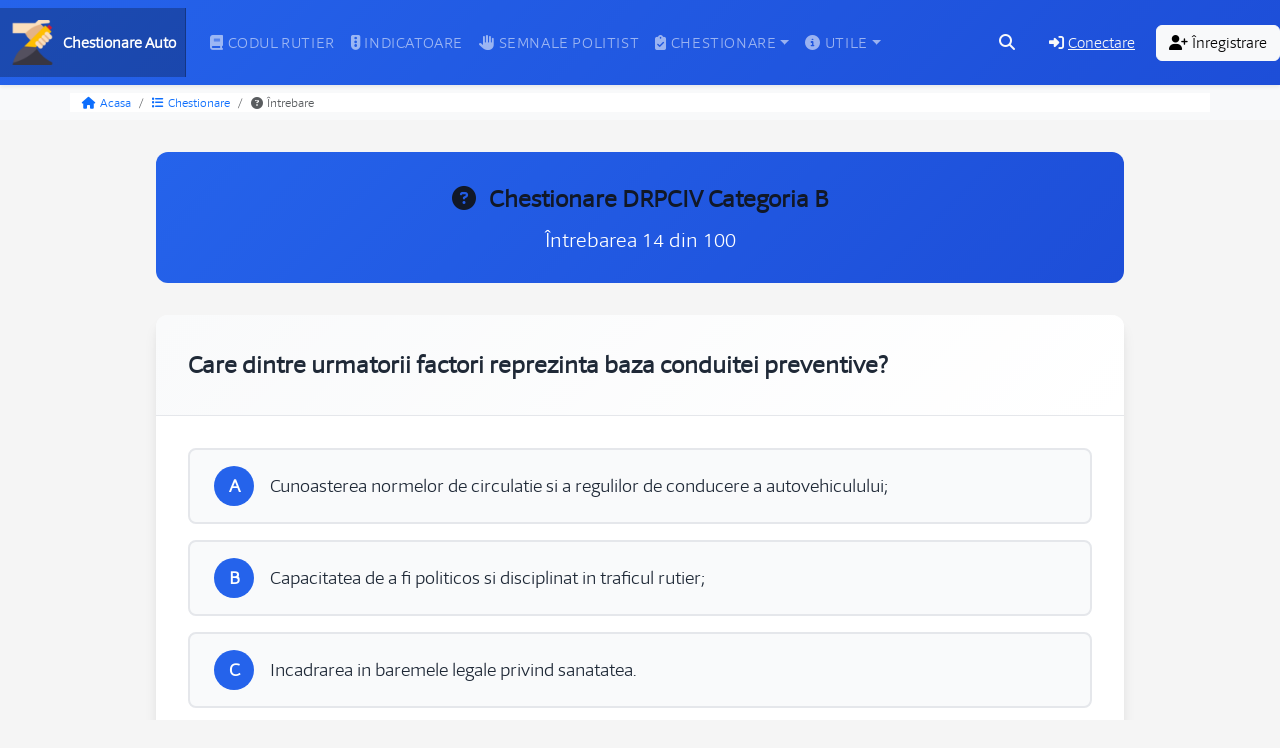

--- FILE ---
content_type: text/html; charset=UTF-8
request_url: https://chestionare-online.ro/chestionare-auto-drpciv-categoria-b/care-dintre-urmatorii-factori-reprezinta-baza-conduitei-preventive/500
body_size: 14963
content:
<!DOCTYPE html>
<html lang="ro">
<head>
    <title>Care dintre urmatorii factori reprezinta baza conduitei preventive? - Chestionare DRPCIV 2026</title>
    <meta name="description" content="Chestionar DRPCIV Categoria B 2026 - Care dintre urmatorii factori reprezinta baza conduitei preventive?">
    <meta name="keywords" content="teste auto 13 din 15 dgpci (drpciv), chestionare dgpci gratuite, redobandire permis 13 din 15"/>
    <meta charset="UTF-8">
            <meta name="msvalidate.01" content="FA2E601D6288EE221459E0BEAA836383" />
    <link rel="canonical" href="https://chestionare-online.ro/chestionare-auto-drpciv-categoria-b/care-dintre-urmatorii-factori-reprezinta-baza-conduitei-preventive/500" itemprop="url" />
    <meta name="viewport" content="width=device-width, initial-scale=1, shrink-to-fit=no">
    <link rel="icon" href="https://chestionare-online.ro/favicon.ico" type="image/gif" sizes="16x16">

    <!-- Bootstrap 5.3 CDN -->
    <link href="https://cdn.jsdelivr.net/npm/bootstrap@5.3.2/dist/css/bootstrap.min.css" rel="stylesheet" integrity="sha384-T3c6CoIi6uLrA9TneNEoa7RxnatzjcDSCmG1MXxSR1GAsXEV/Dwwykc2MPK8M2HN" crossorigin="anonymous">
    <!-- Font Awesome 6 -->
    <link rel="stylesheet" href="https://cdnjs.cloudflare.com/ajax/libs/font-awesome/6.5.1/css/all.min.css" integrity="sha512-DTOQO9RWCH3ppGqcWaEA1BIZOC6xxalwEsw9c2QQeAIftl+Vegovlnee1c9QX4TctnWMn13TZye+giMm8e2LwA==" crossorigin="anonymous">

    <!-- Google Fonts - Inter for modern typography -->
    <link rel="preconnect" href="https://fonts.googleapis.com">
    <link rel="preconnect" href="https://fonts.gstatic.com" crossorigin>
    <link href="https://fonts.googleapis.com/css2?family=Inter:wght@300;400;500;600;700&display=swap" rel="stylesheet">

                <link rel="stylesheet" href="https://chestionare-online.ro/asset/main.css?t=2"/>
        <link rel="stylesheet" href="https://chestionare-online.ro/asset/modern.css?t=2"/>
        <link rel="stylesheet" href="https://chestionare-online.ro/asset/mobile-fix.css?t=2"/>
    
    <style>
        .question-viewer-container {
            max-width: 1000px;
            margin: 0 auto;
            padding: 2rem 1rem;
        }
        
        .question-header {
            background: linear-gradient(135deg, var(--primary) 0%, var(--primary-dark) 100%);
            color: white;
            padding: 2rem;
            border-radius: var(--radius-xl);
            margin-bottom: 2rem;
            text-align: center;
        }
        
        .question-card {
            background: white;
            border-radius: var(--radius-xl);
            box-shadow: var(--shadow-lg);
            overflow: hidden;
            margin-bottom: 2rem;
        }
        
        .question-title-section {
            background: linear-gradient(135deg, var(--gray-50) 0%, white 100%);
            padding: 2rem;
            border-bottom: 1px solid var(--gray-200);
        }
        
        .question-title {
            font-size: 1.5rem;
            font-weight: 600;
            color: var(--gray-800);
            margin: 0;
            line-height: 1.5;
        }
        
        .question-body {
            padding: 2rem;
        }
        
        .question-image {
            text-align: center;
            margin-bottom: 2rem;
        }
        
        .question-image img {
            max-width: 100%;
            height: auto;
            border-radius: var(--radius-lg);
            box-shadow: var(--shadow-md);
        }
        
        .answers-grid {
            display: grid;
            gap: 1rem;
            margin-bottom: 2rem;
        }
        
        .answer-option {
            background: var(--gray-50);
            border: 2px solid var(--gray-200);
            border-radius: var(--radius-lg);
            padding: 1rem 1.5rem;
            cursor: pointer;
            transition: all 0.3s ease;
            display: flex;
            align-items: center;
            position: relative;
            overflow: hidden;
        }
        
        .answer-option:hover {
            border-color: var(--primary);
            background: rgba(37, 99, 235, 0.05);
            transform: translateX(4px);
        }
        
        .answer-option.selected {
            border-color: var(--primary);
            background: rgba(37, 99, 235, 0.1);
            box-shadow: var(--shadow-md);
        }
        
        .answer-option.correct {
            border-color: var(--success);
            background: rgba(16, 185, 129, 0.1);
            animation: correctAnswer 0.6s ease;
        }
        
        .answer-option.incorrect {
            border-color: var(--error);
            background: rgba(239, 68, 68, 0.1);
            animation: incorrectAnswer 0.6s ease;
        }
        
        .answer-letter {
            background: var(--primary);
            color: white;
            width: 40px;
            height: 40px;
            border-radius: 50%;
            display: flex;
            align-items: center;
            justify-content: center;
            font-weight: bold;
            margin-right: 1rem;
            flex-shrink: 0;
            font-size: 1.1rem;
        }
        
        .answer-option.correct .answer-letter {
            background: var(--success);
        }
        
        .answer-option.incorrect .answer-letter {
            background: var(--error);
        }
        
        .answer-text {
            flex: 1;
            font-weight: 500;
            font-size: 1.1rem;
        }
        
        .action-buttons {
            display: flex;
            gap: 1rem;
            justify-content: center;
            padding: 2rem;
            background: var(--gray-50);
            flex-wrap: wrap;
        }
        
        .btn-simulator {
            padding: 0.75rem 2rem;
            border-radius: var(--radius-lg);
            font-weight: 600;
            font-size: 1rem;
            transition: all 0.3s ease;
            border: none;
            cursor: pointer;
            display: flex;
            align-items: center;
            gap: 0.5rem;
            text-decoration: none;
        }
        
        .btn-hint {
            background: var(--info);
            color: white;
        }
        
        .btn-hint:hover {
            background: var(--info-dark);
            transform: translateY(-2px);
            color: white;
        }
        
        .btn-reset {
            background: var(--gray-500);
            color: white;
        }
        
        .btn-reset:hover {
            background: var(--gray-600);
            transform: translateY(-2px);
        }
        
        .btn-reset:disabled {
            opacity: 0.5;
            cursor: not-allowed;
            transform: none;
        }
        
        .btn-submit {
            background: linear-gradient(135deg, var(--success) 0%, var(--success-dark) 100%);
            color: white;
        }
        
        .btn-submit:hover {
            transform: translateY(-2px);
            box-shadow: var(--shadow-lg);
        }
        
        .btn-submit:disabled {
            opacity: 0.5;
            cursor: not-allowed;
            transform: none;
        }
        
        .feedback-card {
            background: white;
            border-radius: var(--radius-lg);
            box-shadow: var(--shadow-md);
            padding: 2rem;
            margin-top: 1rem;
            border-left: 4px solid var(--info);
        }
        
        .feedback-card.success {
            border-left-color: var(--success);
        }
        
        .feedback-card.error {
            border-left-color: var(--error);
        }
        
        .navigation-section {
            background: white;
            border-radius: var(--radius-lg);
            box-shadow: var(--shadow-md);
            padding: 2rem;
            margin-bottom: 2rem;
        }
        
        .nav-buttons {
            display: flex;
            gap: 1rem;
            justify-content: center;
            margin-bottom: 2rem;
            flex-wrap: wrap;
        }
        
        .btn-nav {
            background: var(--primary);
            color: white;
            padding: 0.75rem 1.5rem;
            border-radius: var(--radius-lg);
            text-decoration: none;
            font-weight: 600;
            transition: all 0.3s ease;
            display: flex;
            align-items: center;
            gap: 0.5rem;
        }
        
        .btn-nav:hover {
            background: var(--primary-dark);
            transform: translateY(-2px);
            color: white;
        }
        
        .question-numbers {
            display: grid;
            grid-template-columns: repeat(auto-fill, minmax(30px, 1fr));
            gap: 0.5rem;
        }
        
        .question-number {
            background: var(--gray-100);
            border: 1px solid var(--gray-300);
            padding: 0px;
            text-align: center;
            border-radius: var(--radius-md);
            text-decoration: none;
            color: var(--gray-700);
            font-weight: 600;
            transition: all 0.3s ease;
        }
        
        .question-number:hover {
            background: var(--primary);
            color: white;
            transform: translateY(-2px);
        }
        
        .question-number.active {
            background: var(--primary);
            color: white;
            border-color: var(--primary);
        }
        
        @keyframes correctAnswer {
            0% { transform: scale(1); }
            50% { transform: scale(1.02); }
            100% { transform: scale(1); }
        }
        
        @keyframes incorrectAnswer {
            0% { transform: translateX(0); }
            25% { transform: translateX(-4px); }
            75% { transform: translateX(4px); }
            100% { transform: translateX(0); }
        }
        
        /* Mobile Responsive */
        @media (max-width: 768px) {
            .question-viewer-container {
                padding: 1rem;
            }
            
            .action-buttons {
                flex-direction: column;
                gap: 0.75rem;
                padding: 1.5rem;
            }
            
            .btn-simulator {
                width: 100%;
                justify-content: center;
                padding: 0.75rem 1.5rem;
            }
            
            .nav-buttons {
                flex-direction: column;
            }
            
            .btn-nav {
                width: 100%;
                justify-content: center;
            }
        }
    </style>
<script type="application/ld+json">
{
    "@context": "http:\/\/schema.org",
    "@type": "Organization",
    "name": "Chestionare online",
    "url": "https\/\/chestionare-online.ro\/",
    "sameAs": [
        "https:\/\/www.facebook.com\/chestionare-onlinero-104417397960580"
    ],
    "logo": "https:\/\/chestionare-online.ro\/asset\/image\/chestionare-online.png",
    "potentialAction": {
        "@type": "SearchAction",
        "target": "https:\/\/chestionare-online.ro\/cauta\/{query}",
        "query-input": "required"
    }
}
</script>
</head>
<body>

    <nav class="navbar navbar-expand-lg navbar-dark shadow-sm" style="background: linear-gradient(135deg, #2563eb 0%, #1d4ed8 100%) !important;">
        <div class="container-fluid">
            <a class="navbar-brand d-flex align-items-center" href="/" title="Chestionare DRPCIV Online">
                <img alt="Chestionare DRPCIV" width="45" height="45" src="https://chestionare-online.ro/asset/image/chestionare-online.png" class="me-2">
                <span class="fw-bold d-none d-sm-inline">Chestionare Auto</span>
            </a>

            <button class="navbar-toggler border-0" type="button" onclick="toggleMobileMenu()"
                    aria-controls="navbarNav" aria-expanded="false" aria-label="Toggle navigation">
                <span class="navbar-toggler-icon"></span>
            </button>

            <div class="collapse navbar-collapse" id="navbarNav">
                <ul class="navbar-nav me-auto">
                    <li class="nav-item ">
                        <a class="nav-link" href="/codul-rutier" title="Codul rutier">
                            <i class="fas fa-book me-1"></i>Codul rutier
                        </a>
                    </li>
                    <li class="nav-item ">
                        <a class="nav-link" href="/indicatoare" title="Indicatoare rutiere">
                            <i class="fas fa-traffic-light me-1"></i>Indicatoare
                        </a>
                    </li>
                    <li class="nav-item ">
                        <a class="nav-link" href="/semnalele-politistului" title="Semnalele politistului">
                            <i class="fas fa-hand-paper me-1"></i>Semnale politist
                        </a>
                    </li>
                    <li class="nav-item dropdown">
                        <a class="nav-link dropdown-toggle" href="#" id="navbarDropdown" role="button" data-bs-toggle="dropdown" aria-expanded="false">
                            <i class="fas fa-clipboard-check me-1"></i>Chestionare
                        </a>
                        <ul class="dropdown-menu" aria-labelledby="navbarDropdown">
                            <li><a title="Examen Categoria B" class="dropdown-item" href="/teste-auto-categoria-b">
                                <i class="fas fa-car me-2"></i>Examen Categoria B
                            </a></li>
                            <li><a title="Examen Redobandire 13 din 15" class="dropdown-item" href="/teste-auto-13-din-15">
                                <i class="fas fa-redo me-2"></i>Examen Redobandire 13 din 15
                            </a></li>
                            <li><hr class="dropdown-divider"></li>
                            <li><a class="dropdown-item" title="Toate intrebarile si testele auto categoria B" href="/chestionare-auto-drpciv-categoria-b">
                                <i class="fas fa-list me-2"></i>Toate intrebarile Categoria B
                            </a></li>
                            <li><a title="Toate intrebarile si testele auto 13 din 15" class="dropdown-item" href="/chestionare-redobandire-13-din-15">
                                <i class="fas fa-list-alt me-2"></i>Toate intrebarile 13 din 15
                            </a></li>
                        </ul>
                    </li>
                    <li class="nav-item dropdown">
                        <a class="nav-link dropdown-toggle" href="#" id="navbarDropdown2" role="button" data-bs-toggle="dropdown" aria-expanded="false">
                            <i class="fas fa-info-circle me-1"></i>Utile
                        </a>
                        <ul class="dropdown-menu" aria-labelledby="navbarDropdown2">
                            <li><a class="dropdown-item" href="/contact">
                                <i class="fas fa-envelope me-2"></i>Contact
                            </a></li>
                            <li><a class="dropdown-item" href="/intrebari-frecvente">
                                <i class="fas fa-question-circle me-2"></i>Intrebari frecvente
                            </a></li>
                        </ul>
                    </li>
                </ul>

                <!-- Search Button -->
                <button class="btn btn-link text-light me-2 search-btn"
                        onclick="openSearchModal()"
                        title="Cauta intrebari (Ctrl+K)"
                        data-bs-toggle="tooltip"
                        data-bs-placement="bottom">
                    <i class="fas fa-search"></i>
                </button>



                <!-- Auth Links -->
                <div class="d-flex align-items-center">
                                            <a href="/login" class="btn btn-link text-light me-2 auth-btn">
                            <i class="fas fa-sign-in-alt me-1"></i>Conectare
                        </a>
                        <a href="/register" class="btn btn-light auth-btn-primary">
                            <i class="fas fa-user-plus me-1"></i>Înregistrare
                        </a>
                                    </div>
            </div>
        </div>
    </nav>

    <!-- Toast Container -->
    <div class="toast-container position-fixed top-0 end-0 p-3" style="z-index: 1055;">
        <div id="liveToast" class="toast" role="alert" aria-live="assertive" aria-atomic="true">
            <div class="toast-header">
                <i class="fas fa-info-circle text-primary me-2"></i>
                <strong class="me-auto">Notificare</strong>
                <button type="button" class="btn-close" data-bs-dismiss="toast" aria-label="Close"></button>
            </div>
            <div class="toast-body">
                <!-- Toast message will be inserted here -->
            </div>
        </div>
    </div>

    <!-- Loading Overlay -->
    <div id="loadingOverlay" class="position-fixed top-0 start-0 w-100 h-100 d-none" style="background: rgba(0,0,0,0.5); z-index: 1060;">
        <div class="d-flex justify-content-center align-items-center h-100">
            <div class="text-center text-white">
                <div class="spinner-border text-primary mb-3" role="status" style="width: 3rem; height: 3rem;">
                    <span class="visually-hidden">Se încarca...</span>
                </div>
                <h5>Se încarca...</h5>
                <p class="mb-0">Te rugam sa aștepți</p>
            </div>
        </div>
    </div>

    <!-- Breadcrumbs -->
        <div class="container-fluid bg-light py-2">
        <div class="container">
            <nav aria-label="breadcrumb">
                <ol class="breadcrumb mb-0">
                    <li class="breadcrumb-item">
                        <a href="/" class="text-decoration-none">
                            <i class="fas fa-home me-1"></i>Acasa
                        </a>
                    </li>
                                                                <li class="breadcrumb-item">
                            <a href="/chestionare-auto-drpciv-categoria-b" class="text-decoration-none">
                                <i class="fas fa-list me-1"></i>Chestionare
                            </a>
                        </li>
                        <li class="breadcrumb-item active" aria-current="page">
                            <i class="fas fa-question-circle me-1"></i>Întrebare
                        </li>
                                    </ol>
            </nav>
        </div>
    </div>
    
    <div class="container-fluid">
        <div class="question-viewer-container" x-data="modernQuestionViewer()">
    <!-- Header -->
    <div class="question-header">
        <h1 class="mb-3">
            <i class="fas fa-question-circle me-2"></i>
            Chestionare DRPCIV Categoria B
        </h1>
        <p class="mb-0 lead">
            Întrebarea 14 din 100
        </p>
    </div>

    <!-- Question Card -->
    <div class="question-card">
        <div class="question-title-section">
            <h2 class="question-title">Care dintre urmatorii factori reprezinta baza conduitei preventive?</h2>
        </div>
        
        <div class="question-body">
            <!-- Question Image -->
            
            <!-- Answer Options -->
            <div class="answers-grid">
                                                <div class="answer-option" 
                     :class="{ 
                         'selected': selectedAnswers.includes(0),
                         'correct': showFeedback && correctAnswers.includes(0),
                         'incorrect': showFeedback && selectedAnswers.includes(0) && !correctAnswers.includes(0)
                     }"
                     @click="selectAnswer(0)">
                    <div class="answer-letter">A</div>
                    <div class="answer-text">Cunoasterea normelor de circulatie si a regulilor de conducere a autovehiculului;</div>
                </div>
                                <div class="answer-option" 
                     :class="{ 
                         'selected': selectedAnswers.includes(1),
                         'correct': showFeedback && correctAnswers.includes(1),
                         'incorrect': showFeedback && selectedAnswers.includes(1) && !correctAnswers.includes(1)
                     }"
                     @click="selectAnswer(1)">
                    <div class="answer-letter">B</div>
                    <div class="answer-text">Capacitatea de a fi politicos si disciplinat in traficul rutier;</div>
                </div>
                                <div class="answer-option" 
                     :class="{ 
                         'selected': selectedAnswers.includes(2),
                         'correct': showFeedback && correctAnswers.includes(2),
                         'incorrect': showFeedback && selectedAnswers.includes(2) && !correctAnswers.includes(2)
                     }"
                     @click="selectAnswer(2)">
                    <div class="answer-letter">C</div>
                    <div class="answer-text">Incadrarea in baremele legale privind sanatatea.</div>
                </div>
                            </div>
        </div>

        <!-- Action Buttons -->
        <div class="action-buttons">
            <button @click="resetAnswers()" class="btn-simulator btn-reset" :disabled="selectedAnswers.length === 0 || showFeedback">
                <i class="fas fa-undo me-2"></i>
                Resetează răspunsul
            </button>
            <button @click="checkAnswer()" class="btn-simulator btn-submit" :disabled="selectedAnswers.length === 0 || showFeedback">
                <i class="fas fa-check me-2"></i>
                Verifică răspunsul
            </button>
            <button @click="showHint()" class="btn-simulator btn-hint">
                <i class="fas fa-lightbulb me-2"></i>
                Sugestie (2 răspunsuri)
            </button>
        </div>

        <!-- Feedback -->
        <div x-show="showFeedback" class="feedback-card" 
             :class="{ 'success': isCorrect, 'error': !isCorrect }" x-transition>
            <div class="d-flex align-items-center">
                <i :class="isCorrect ? 'fas fa-check-circle text-success' : 'fas fa-times-circle text-danger'" 
                   class="fa-2x me-3"></i>
                <div>
                    <h5 x-text="isCorrect ? 'Răspuns corect!' : 'Răspuns greșit!'"></h5>
                    <p class="mb-0" x-text="feedbackMessage"></p>
                </div>
            </div>
        </div>
    </div>

    <!-- Navigation -->
    <div class="navigation-section">
        <div class="nav-buttons">
                        <a href="/chestionare-auto-drpciv-categoria-b/nu-este-permis-unui-autovehicul-sa-circule-atunci-cand/500" class="btn-nav">
                <i class="fas fa-chevron-left me-2"></i>
                Întrebarea precedentă
            </a>
                                    <a href="/chestionare-auto-drpciv-categoria-b/persoanele-accidentate-cu-arsuri-multiple-pe-corp-si-membre-trebuie-sa-fie/500" class="btn-nav">
                Următoarea întrebare
                <i class="fas fa-chevron-right ms-2"></i>
            </a>
                    </div>
        
        <h5 class="text-center mb-3">Navighează la întrebarea:</h5>
        <div class="question-numbers">
                        <a href="/chestionare-auto-drpciv-categoria-b/in-cazul-plagilor-insotite-de-hemoragii-arteriale-persoanelor-ranite-trebuie-sa-li-se-aplice-un-garou-de-cauciuc/500" 
               class="question-number ">
                1
            </a>
                        <a href="/chestionare-auto-drpciv-categoria-b/care-dintre-autovehicule-stationeaza-gresit/500" 
               class="question-number ">
                2
            </a>
                        <a href="/chestionare-auto-drpciv-categoria-b/in-prima-intersectie/500" 
               class="question-number ">
                3
            </a>
                        <a href="/chestionare-auto-drpciv-categoria-b/va-este-permis-sa-depasiti-biciclistii/500" 
               class="question-number ">
                4
            </a>
                        <a href="/chestionare-auto-drpciv-categoria-b/care-dintre-indicatoare-confera-prioritatea-de-trecere/500" 
               class="question-number ">
                5
            </a>
                        <a href="/chestionare-auto-drpciv-categoria-b/schimbarea-repetata-a-luminii-de-drum-cu-lumina-de-intalnire-se-foloseste-pe-timp-de-noapte/500" 
               class="question-number ">
                6
            </a>
                        <a href="/chestionare-auto-drpciv-categoria-b/un-conducator-auto-v-a-depasit-de-mai-multe-ori-intrucat-nu-circula-cu-viteza-constanta-cum-procedati-atunci-cand-urmeaza-sa-fiti-depasit-din-nou/500" 
               class="question-number ">
                7
            </a>
                        <a href="/chestionare-auto-drpciv-categoria-b/puteti-opri-sau-stationa-regulamentar-cu-toate-luminile-stinse-pe-un-drum-iluminat-daca-vehiculul-pe-care-il-conduceti-este-vizibil-de-la-o-distanta-de-cel-putin/500" 
               class="question-number ">
                8
            </a>
                        <a href="/chestionare-auto-drpciv-categoria-b/trebuie-sa-acordati-prioritate-autoturismului-gri-daca-acesta-vireaza-la-stanga/500" 
               class="question-number ">
                9
            </a>
                        <a href="/chestionare-auto-drpciv-categoria-b/in-care-dintre-situatii-este-permisa-depasirea/500" 
               class="question-number ">
                10
            </a>
                        <a href="/chestionare-auto-drpciv-categoria-b/intoarcerea-este-interzisa-2/500" 
               class="question-number ">
                11
            </a>
                        <a href="/chestionare-auto-drpciv-categoria-b/conducatorul-de-vehicul-care-are-mai-putin-de-un-an-de-practica-de-conducere-va-circula-cu-o-viteza-maxima-admisa-in-afara-localitatilor-mai-mica-cu/500" 
               class="question-number ">
                12
            </a>
                        <a href="/chestionare-auto-drpciv-categoria-b/nu-este-permis-unui-autovehicul-sa-circule-atunci-cand/500" 
               class="question-number ">
                13
            </a>
                        <a href="/chestionare-auto-drpciv-categoria-b/care-dintre-urmatorii-factori-reprezinta-baza-conduitei-preventive/500" 
               class="question-number active">
                14
            </a>
                        <a href="/chestionare-auto-drpciv-categoria-b/persoanele-accidentate-cu-arsuri-multiple-pe-corp-si-membre-trebuie-sa-fie/500" 
               class="question-number ">
                15
            </a>
                        <a href="/chestionare-auto-drpciv-categoria-b/este-permisa-stationarea-vehiculelor-in-zona-de-actiune-a-indicatorului-drum-ingustat/500" 
               class="question-number ">
                16
            </a>
                        <a href="/chestionare-auto-drpciv-categoria-b/precizati-in-care-dintre-situatiile-de-mai-jos-este-interzisa-depasirea/500" 
               class="question-number ">
                17
            </a>
                        <a href="/chestionare-auto-drpciv-categoria-b/cum-este-corect-sa-procedati-in-situatia-prezentata/500" 
               class="question-number ">
                18
            </a>
                        <a href="/chestionare-auto-drpciv-categoria-b/cum-procedati-in-situatia-data-4/500" 
               class="question-number ">
                19
            </a>
                        <a href="/chestionare-auto-drpciv-categoria-b/indicatorul-va-avertizeaza-ca-urmeaza/500" 
               class="question-number ">
                20
            </a>
                        <a href="/chestionare-auto-drpciv-categoria-b/din-sens-opus-un-vehicul-depaseste-un-altul-si-nu-poate-reveni-pe-banda-sa-cum-va-comportati-corect/500" 
               class="question-number ">
                21
            </a>
                        <a href="/chestionare-auto-drpciv-categoria-b/care-dintre-autoturisme-stationeaza-gresit/500" 
               class="question-number ">
                22
            </a>
                        <a href="/chestionare-auto-drpciv-categoria-b/pe-o-portiune-de-drum-acoperita-cu-polei-sesizati-impactul-inevitabil-cu-un-caine-cum-veti-proceda-pentru-evitarea-unui-accident/500" 
               class="question-number ">
                23
            </a>
                        <a href="/chestionare-auto-drpciv-categoria-b/in-aceasta-situatie-veti-circula-cu/500" 
               class="question-number ">
                24
            </a>
                        <a href="/chestionare-auto-drpciv-categoria-b/ce-simptome-ale-stopului-cardiac-prezinta-o-persoana-victima-a-unui-accident-de-circulatie/500" 
               class="question-number ">
                25
            </a>
                        <a href="/chestionare-auto-drpciv-categoria-b/cum-procedati-atunci-cand-circulati-in-afara-localitatilor-pe-un-drum-cu-o-singura-banda-pe-sens-si-intalniti-un-vehicul-lent-lung-sau-greu-pe-care-nu-puteti-sa-il-depasiti/500" 
               class="question-number ">
                26
            </a>
                        <a href="/chestionare-auto-drpciv-categoria-b/conducatorilor-de-vehicule-le-este-interzis-in-timpul-mersului/500" 
               class="question-number ">
                27
            </a>
                        <a href="/chestionare-auto-drpciv-categoria-b/care-dintre-autovehicule-au-dreptul-sa-intre-in-intersectie/500" 
               class="question-number ">
                28
            </a>
                        <a href="/chestionare-auto-drpciv-categoria-b/se-interzice-depasirea/500" 
               class="question-number ">
                29
            </a>
                        <a href="/chestionare-auto-drpciv-categoria-b/in-prima-intersectie-veti-acorda-prioritate/500" 
               class="question-number ">
                30
            </a>
                        <a href="/chestionare-auto-drpciv-categoria-b/care-este-limita-maxima-de-viteza-cu-care-aveti-voie-sa-conduceti-pe-drumurile-nationale-europene-din-localitati-un-autovehicul-apartinand-subcategoriei-a1/500" 
               class="question-number ">
                31
            </a>
                        <a href="/chestionare-auto-drpciv-categoria-b/ce-semnifica-indicatorul-alaturat/500" 
               class="question-number ">
                32
            </a>
                        <a href="/chestionare-auto-drpciv-categoria-b/care-dintre-cele-trei-autovehicule-a-parcat-regulamentar/500" 
               class="question-number ">
                33
            </a>
                        <a href="/chestionare-auto-drpciv-categoria-b/care-dintre-cele-doua-indicatoare-interzice-oprirea/500" 
               class="question-number ">
                34
            </a>
                        <a href="/chestionare-auto-drpciv-categoria-b/ce-se-intelege-prin-conduita-preventiva/500" 
               class="question-number ">
                35
            </a>
                        <a href="/chestionare-auto-drpciv-categoria-b/neacordarea-prioritatii-inseamna/500" 
               class="question-number ">
                36
            </a>
                        <a href="/chestionare-auto-drpciv-categoria-b/depasirea-vehiculelor-pe-drumurile-publice-este-interzisa-1/500" 
               class="question-number ">
                37
            </a>
                        <a href="/chestionare-auto-drpciv-categoria-b/in-ce-ordine-vor-trece-prin-intersectie-autovehiculele-din-imagine/500" 
               class="question-number ">
                38
            </a>
                        <a href="/chestionare-auto-drpciv-categoria-b/ce-semnifica-panourile-aditionale/500" 
               class="question-number ">
                39
            </a>
                        <a href="/chestionare-auto-drpciv-categoria-b/conducatorului-de-vehicul-i-se-interzice/500" 
               class="question-number ">
                40
            </a>
                        <a href="/chestionare-auto-drpciv-categoria-b/cu-ce-viteza-veti-efectua-virajul-spre-stanga-intr-o-intersectie-nedirijata/500" 
               class="question-number ">
                41
            </a>
                        <a href="/chestionare-auto-drpciv-categoria-b/in-care-dintre-urmatoarele-situatii-sunteti-obligat-sa-circulati-cu-o-viteza-care-sa-nu-depaseasca-30-km-h-in-localitati/500" 
               class="question-number ">
                42
            </a>
                        <a href="/chestionare-auto-drpciv-categoria-b/in-ce-situatie-poate-fi-retinut-certificatul-de-inmatriculare-al-unui-vehicul/500" 
               class="question-number ">
                43
            </a>
                        <a href="/chestionare-auto-drpciv-categoria-b/ce-obligatii-are-conducatorul-care-intentioneaza-sa-repuna-in-miscare-vehiculul-aflat-intre-alte-vehicule-stationate/500" 
               class="question-number ">
                44
            </a>
                        <a href="/chestionare-auto-drpciv-categoria-b/indicatorul-va-interzice-depasirea/500" 
               class="question-number ">
                45
            </a>
                        <a href="/chestionare-auto-drpciv-categoria-b/cui-trebuie-sa-acordati-prioritate-daca-va-aflati-in-autoturismul-albastru/500" 
               class="question-number ">
                46
            </a>
                        <a href="/chestionare-auto-drpciv-categoria-b/ce-semnifica-indicatorul-din-imagine-1/500" 
               class="question-number ">
                47
            </a>
                        <a href="/chestionare-auto-drpciv-categoria-b/la-intalnirea-indicatorului-aveti-obligatia/500" 
               class="question-number ">
                48
            </a>
                        <a href="/chestionare-auto-drpciv-categoria-b/pentru-intretinerea-sistemului-de-ungere-trebuie-sa-efectuati/500" 
               class="question-number ">
                49
            </a>
                        <a href="/chestionare-auto-drpciv-categoria-b/care-dintre-cele-trei-vehicule-va-trece-ultimul-prin-intersectie-1/500" 
               class="question-number ">
                50
            </a>
                        <a href="/chestionare-auto-drpciv-categoria-b/in-cazul-unui-accident-in-care-victima-si-a-pierdut-cunostinta-prima-masura-va-fi/500" 
               class="question-number ">
                51
            </a>
                        <a href="/chestionare-auto-drpciv-categoria-b/cum-procedezi-la-intalnirea-indicatorului/500" 
               class="question-number ">
                52
            </a>
                        <a href="/chestionare-auto-drpciv-categoria-b/cum-procedati-in-aceasta-situatie-1/500" 
               class="question-number ">
                53
            </a>
                        <a href="/chestionare-auto-drpciv-categoria-b/carui-autoturism-trebuie-sa-i-acordati-prioritate/500" 
               class="question-number ">
                54
            </a>
                        <a href="/chestionare-auto-drpciv-categoria-b/ce-semnificatie-are-lumina-de-culoare-rosie-a-semaforului/500" 
               class="question-number ">
                55
            </a>
                        <a href="/chestionare-auto-drpciv-categoria-b/ce-este-bine-sa-aveti-in-vedere-pentru-evitarea-unui-pericol-in-situatia-din-imagine/500" 
               class="question-number ">
                56
            </a>
                        <a href="/chestionare-auto-drpciv-categoria-b/imobilizarea-voluntara-a-unui-vehicul-se-considera-oprire-daca/500" 
               class="question-number ">
                57
            </a>
                        <a href="/chestionare-auto-drpciv-categoria-b/viteza-maxima-cu-care-pot-sa-conduca-un-autoturism-pe-drumurile-nationale-altele-decat-cele-europene-e-persoanele-care-au-mai-putin-de-un-an-de-practica-de-conducere-este-de/500" 
               class="question-number ">
                58
            </a>
                        <a href="/chestionare-auto-drpciv-categoria-b/autocamionul-s-a-pus-in-miscare-cum-este-corect-sa-procedati/500" 
               class="question-number ">
                59
            </a>
                        <a href="/chestionare-auto-drpciv-categoria-b/ce-comportament-este-corect-in-situatia-prezentata-daca-va-aflati-la-volanul-autoturismului-verde/500" 
               class="question-number ">
                60
            </a>
                        <a href="/chestionare-auto-drpciv-categoria-b/acest-indicator-va-avertizeaza-ca-urmeaza/500" 
               class="question-number ">
                61
            </a>
                        <a href="/chestionare-auto-drpciv-categoria-b/ce-semnifica-indicatorul-5/500" 
               class="question-number ">
                62
            </a>
                        <a href="/chestionare-auto-drpciv-categoria-b/la-ce-va-puteti-astepta-din-punct-de-vedere-al-conduitei-preventive-daca-circulati-in-spatele-unui-camion-cu-remorca-ce-intentioneaza-sa-vireze-la-dreapta-pe-o-strada-ingusta/500" 
               class="question-number ">
                63
            </a>
                        <a href="/chestionare-auto-drpciv-categoria-b/este-interzisa-stationarea-unui-autoturism-in-zona-marcajului-longitudinal-continuu/500" 
               class="question-number ">
                64
            </a>
                        <a href="/chestionare-auto-drpciv-categoria-b/intentionati-sa-virati-la-dreapta-cum-procedati/500" 
               class="question-number ">
                65
            </a>
                        <a href="/chestionare-auto-drpciv-categoria-b/este-interzisa-stationarea-unui-vehicul-pe-un-drum-public-cu-o-latime-mai-mica-de-6-m/500" 
               class="question-number ">
                66
            </a>
                        <a href="/chestionare-auto-drpciv-categoria-b/ce-determina-incalzirea-tamburilor-rotii-in-timpul-mersului/500" 
               class="question-number ">
                67
            </a>
                        <a href="/chestionare-auto-drpciv-categoria-b/cand-se-aplica-regulile-conduitei-preventive/500" 
               class="question-number ">
                68
            </a>
                        <a href="/chestionare-auto-drpciv-categoria-b/cum-procedati-in-aceasta-situatie/500" 
               class="question-number ">
                69
            </a>
                        <a href="/chestionare-auto-drpciv-categoria-b/care-dintre-indicatoarele-alaturate-te-obliga-sa-executi-virajul-la-stanga/500" 
               class="question-number ">
                70
            </a>
                        <a href="/chestionare-auto-drpciv-categoria-b/in-ce-situatie-se-dispune-imobilizarea-vehiculului/500" 
               class="question-number ">
                71
            </a>
                        <a href="/chestionare-auto-drpciv-categoria-b/ce-obligatii-aveti-daca-circuland-pe-un-drum-public-cu-mai-multe-benzi-banda-pe-care-circulati-se-sfarseste-si-trebuie-sa-va-continuati-deplasarea-pe-banda-din-stanga/500" 
               class="question-number ">
                72
            </a>
                        <a href="/chestionare-auto-drpciv-categoria-b/in-ce-ordine-vor-trece-autovehiculele-prin-intersectia-prezentata-3/500" 
               class="question-number ">
                73
            </a>
                        <a href="/chestionare-auto-drpciv-categoria-b/indicatorul-interzice-1/500" 
               class="question-number ">
                74
            </a>
                        <a href="/chestionare-auto-drpciv-categoria-b/ce-obligatii-aveti-la-intalnirea-indicatorului/500" 
               class="question-number ">
                75
            </a>
                        <a href="/chestionare-auto-drpciv-categoria-b/cum-este-bine-sa-procedati-atunci-cand-circuland-in-spatele-unui-biciclist-constatati-ca-acesta-doreste-sa-schimbe-directia-de-mers/500" 
               class="question-number ">
                76
            </a>
                        <a href="/chestionare-auto-drpciv-categoria-b/ce-va-este-interzis-in-aceasta-situatie/500" 
               class="question-number ">
                77
            </a>
                        <a href="/chestionare-auto-drpciv-categoria-b/daca-semnalul-verde-este-insotit-de-un-indicator-inainte-sau-la-dreapta-conducatorului-de-vehicul-ii-este-permis-sa-circule/500" 
               class="question-number ">
                78
            </a>
                        <a href="/chestionare-auto-drpciv-categoria-b/care-este-traseul-optim-pentru-a-intoarce-in-intersectia-prezentata/500" 
               class="question-number ">
                79
            </a>
                        <a href="/chestionare-auto-drpciv-categoria-b/in-ranile-cu-hemoragie-se-va-avea-in-vedere-in-faza-initiala/500" 
               class="question-number ">
                80
            </a>
                        <a href="/chestionare-auto-drpciv-categoria-b/care-dintre-vehicule-au-prioritate-de-trecere-prin-intersectia-prezentata/500" 
               class="question-number ">
                81
            </a>
                        <a href="/chestionare-auto-drpciv-categoria-b/circulatia-autovehiculelor-pe-drumurile-publice-se-interzice-atunci-cand/500" 
               class="question-number ">
                82
            </a>
                        <a href="/chestionare-auto-drpciv-categoria-b/viteza-de-deplasare-trebuie-redusa/500" 
               class="question-number ">
                83
            </a>
                        <a href="/chestionare-auto-drpciv-categoria-b/in-ce-ordine-vor-intra-autovehiculele-in-intersectie/500" 
               class="question-number ">
                84
            </a>
                        <a href="/chestionare-auto-drpciv-categoria-b/la-aparitia-defectiunilor-tehnice-ale-mecanismului-de-directie-se-procedeaza-astfel/500" 
               class="question-number ">
                85
            </a>
                        <a href="/chestionare-auto-drpciv-categoria-b/aprinderea-luminii-martor-de-la-bord-care-semnalizeaza-functionarea-generatorului-de-curent-poate-indica/500" 
               class="question-number ">
                86
            </a>
                        <a href="/chestionare-auto-drpciv-categoria-b/care-este-semnificatia-indicatorului/500" 
               class="question-number ">
                87
            </a>
                        <a href="/chestionare-auto-drpciv-categoria-b/[base64]/500" 
               class="question-number ">
                88
            </a>
                        <a href="/chestionare-auto-drpciv-categoria-b/aveti-posibilitatea-de-a-circula-pe-drumurile-publice-cu-vehiculul-avariat/500" 
               class="question-number ">
                89
            </a>
                        <a href="/chestionare-auto-drpciv-categoria-b/ce-semnifica-panoul-aditional/500" 
               class="question-number ">
                90
            </a>
                        <a href="/chestionare-auto-drpciv-categoria-b/este-obligat-conducatorul-unui-vehicul-sa-foloseasca-banda-suplimentara-la-urcarea-in-rampa-daca-viteza-sa-este-mai-mica-decat-cea-inscrisa-pe-indicator/500" 
               class="question-number ">
                91
            </a>
                        <a href="/chestionare-auto-drpciv-categoria-b/care-dintre-participantii-la-traficul-rutier-au-obligatia-de-a-respecta-regulile-de-circulatie-pe-drumurile-publice-din-interiorul-localitatilor/500" 
               class="question-number ">
                92
            </a>
                        <a href="/chestionare-auto-drpciv-categoria-b/cum-veti-proceda-corect-daca-la-apropierea-de-o-trecere-la-nivel-cu-o-cale-ferata-prevazuta-cu-semibariere-automate-semnalele-sonore-si-luminile-rosii-sunt-in-functiune/500" 
               class="question-number ">
                93
            </a>
                        <a href="/chestionare-auto-drpciv-categoria-b/in-cazul-unei-fracturi-de-clavicula-umarul-se-afla-intr-o-pozitie-atarnanda-usor-inainte-si-in-jos-se-procedeaza-astfel/500" 
               class="question-number ">
                94
            </a>
                        <a href="/chestionare-auto-drpciv-categoria-b/care-este-ordinea-de-trecere-prin-intersectia-prezentata/500" 
               class="question-number ">
                95
            </a>
                        <a href="/chestionare-auto-drpciv-categoria-b/cum-veti-proceda-in-situatia-data/500" 
               class="question-number ">
                96
            </a>
                        <a href="/chestionare-auto-drpciv-categoria-b/autoturismul-alb-din-dreapta-dvs-a-oprit-regulamentar/500" 
               class="question-number ">
                97
            </a>
                        <a href="/chestionare-auto-drpciv-categoria-b/ce-obligatii-aveti-in-situatia-prezentata-in-imagine/500" 
               class="question-number ">
                98
            </a>
                        <a href="/chestionare-auto-drpciv-categoria-b/pentru-care-dintre-faptele-de-mai-jos-se-aplica-puncte-de-penalizare/500" 
               class="question-number ">
                99
            </a>
                        <a href="/chestionare-auto-drpciv-categoria-b/[base64]/500" 
               class="question-number ">
                100
            </a>
                    </div>
    </div>
    <form action="#" method="post" class="card bg-white p-4" id="commentForm">
        <input type="hidden" id="addCommentUrl" value="/comentariu-nou">

        <h3 class="mb-4">Adaugă comentariu</h3>

        <div class="mb-3">
            <label for="comment" class="form-label">Mesaj *</label>
            <textarea
                    class="form-control"
                    name="comment"
                    id="comment"
                    rows="5"
                    placeholder="Mesaj*"
                    required
            ></textarea>
        </div>

        <div class="mb-3">
            <label for="author" class="form-label">Nume *</label>
            <input
                    type="text"
                    class="form-control"
                    name="author"
                    id="author"
                    placeholder="Nume*"
                    required
            >
        </div>

        <div class="text-end">
            <button
                    class="btn btn-success text-uppercase save-comments"
                    type="submit"
                    id="submitComment"
            >
                <i class="bi bi-send"></i> Adaugă comentariu
            </button>
        </div>
    </form>
    <div class="col-12 all-comments">
    </div>
    <script>
        setTimeout(function () {
            fetch('/toate-comentariile', {
                method: 'POST',
                headers: {
                    'Content-Type': 'application/x-www-form-urlencoded; charset=UTF-8'
                },
                body: new URLSearchParams({
                    url: window.location.href
                })
            })
                .then(response => response.text())
                .then(data => {
                    document.querySelector('.all-comments').innerHTML = data;
                })
                .catch(error => {
                    console.error('Error:', error);
                });
        }, 2000);
    </script>
</div>

<script>
function modernQuestionViewer() {
    return {
        selectedAnswers: [],
        showFeedback: false,
        isCorrect: false,
        feedbackMessage: '',
        correctAnswers: [
                            0,                            1,                                                ],
        
        init() {
            // Modern question viewer initialized
        },
        
        selectAnswer(index) {
            if (this.showFeedback) return;
            
            const selectedIndex = this.selectedAnswers.indexOf(index);
            if (selectedIndex > -1) {
                // Deselect if already selected
                this.selectedAnswers.splice(selectedIndex, 1);
            } else {
                // Select if not selected
                this.selectedAnswers.push(index);
            }
        },
        
        resetAnswers() {
            if (this.showFeedback) return;
            this.selectedAnswers = [];
        },
        
        checkAnswer() {
            if (this.selectedAnswers.length === 0 || this.showFeedback) return;
            
            // Sort arrays for comparison
            const sortedSelected = [...this.selectedAnswers].sort();
            const sortedCorrect = [...this.correctAnswers].sort();
            
            this.isCorrect = JSON.stringify(sortedSelected) === JSON.stringify(sortedCorrect);
            this.showFeedback = true;
            
            if (this.isCorrect) {
                this.feedbackMessage = 'Felicitări! Ai răspuns corect la această întrebare.';
                if (typeof showToast === 'function') showToast('Răspuns corect!', 'success');
            } else {
                const correctLetters = this.correctAnswers.map(i => String.fromCharCode(65 + i));
                this.feedbackMessage = `Răspunsul corect era: ${correctLetters.join(', ')}`;
                if (typeof showToast === 'function') showToast('Răspuns greșit!', 'error');
            }
        },
        
        showHint() {
            const correctCount = this.correctAnswers.length;
            const message = `Această întrebare are ${correctCount} răspuns${correctCount > 1 ? 'uri corecte' : ' corect'}.`;
            if (typeof showToast === 'function') showToast(message, 'info');
        }
    }
}
</script>
    </div>
    <!-- Modern Footer -->
    <footer class="modern-footer mt-3">
        <div class="footer-main">
            <div class="container">
                <div class="row g-4">
                    <!-- Brand Section -->
                    <div class="col-lg-4 col-md-6">
                        <div class="footer-brand">
                            <div class="d-flex align-items-center mb-3">
                                <img src="https://chestionare-online.ro/asset/image/chestionare-online.png"
                                     alt="Chestionare Auto" width="40" height="40" class="me-3 rounded">
                                <h5 class="mb-0 fw-bold text-white">Chestionare & Teste Auto 2026</h5>
                            </div>
                            <p class="text-white mb-3">
                                <i class="fas fa-graduation-cap me-2 text-warning"></i>
                                Ia carnetul de conducere categoria B din prima încercare!
                            </p>
                            <p class="text-white mb-3">
                                <i class="fas fa-book me-2 text-info"></i>
                                Codul rutier 2026 actualizat conform legislației în vigoare.
                            </p>
                            <div class="disclaimer">
                                <small class="text-light">
                                    <i class="fas fa-info-circle me-1 text-warning"></i>
                                    chestionare-online.ro nu este afiliat cu site-ul oficial dgpci.mai.gov.ro
                                </small>
                            </div>
                        </div>
                    </div>

                    <!-- Quick Links -->
                    <div class="col-lg-2 col-md-6">
                        <h6 class="footer-title text-white mb-3">
                            <i class="fas fa-book-open me-2 text-primary"></i>Invata
                        </h6>
                        <ul class="footer-links list-unstyled">
                            <li><a href="/codul-rutier" class="footer-link">
                                <i class="fas fa-chevron-right me-2"></i>Codul rutier
                            </a></li>
                            <li><a href="/indicatoare" class="footer-link">
                                <i class="fas fa-chevron-right me-2"></i>Indicatoare rutiere
                            </a></li>
                            <li><a href="/semnalele-politistului" class="footer-link">
                                <i class="fas fa-chevron-right me-2"></i>Semnale politist
                            </a></li>
                        </ul>
                    </div>

                    <!-- Practice Links -->
                    <div class="col-lg-3 col-md-6">
                        <h6 class="footer-title text-white mb-3">
                            <i class="fas fa-clipboard-check me-2 text-success"></i>Exerseaza
                        </h6>
                        <ul class="footer-links list-unstyled">
                            <li><a href="/teste-auto-categoria-b" class="footer-link">
                                <i class="fas fa-car me-2 text-primary"></i>Simulator Categoria B
                            </a></li>
                            <li><a href="/teste-auto-13-din-15" class="footer-link">
                                <i class="fas fa-redo me-2 text-warning"></i>Redobandire 13/15
                            </a></li>
                            <li><a href="/chestionare-auto-drpciv-categoria-b" class="footer-link">
                                <i class="fas fa-list me-2 text-info"></i>Toate intrebarile B
                            </a></li>
                            <li><a href="/chestionare-redobandire-13-din-15" class="footer-link">
                                <i class="fas fa-list-alt me-2 text-success"></i>Intrebari 13 din 15
                            </a></li>
                        </ul>
                    </div>

                    <!-- Support Links -->
                    <div class="col-lg-3 col-md-6">
                        <h6 class="footer-title text-white mb-3">
                            <i class="fas fa-life-ring me-2 text-info"></i>Suport
                        </h6>
                        <ul class="footer-links list-unstyled">
                            <li><a href="/contact" class="footer-link">
                                <i class="fas fa-envelope me-2"></i>Contact
                            </a></li>
                            <li><a href="/intrebari-frecvente" class="footer-link">
                                <i class="fas fa-question-circle me-2"></i>Intrebari frecvente
                            </a></li>
                            <li><a href="//dgpci.mai.gov.ro/" rel="nofollow" target="_blank" class="footer-link">
                                <i class="fas fa-external-link-alt me-2"></i>Site oficial DGPCI (DRPCIV)
                            </a></li>
                            <li><a href="//anpc.ro" rel="nofollow" target="_blank" class="footer-link">
                                <i class="fas fa-shield-alt me-2"></i>ANPC
                            </a></li>
                        </ul>
                    </div>
                </div>
            </div>
        </div>

        <!-- Footer Bottom -->
        <div class="footer-bottom">
            <div class="container">
                <div class="row align-items-center">
                    <div class="col-md-6">
                        <p class="mb-0 text-white">
                            <i class="fas fa-copyright me-1"></i>
                            2026 <strong>chestionare-online.ro</strong> - Toate drepturile rezervate
                        </p>
                    </div>
                    <div class="col-md-6 text-md-end">
                        <div class="footer-legal">
                            <a href="/termeni-si-conditii" class="footer-legal-link">Termeni</a>
                            <span class="text-muted mx-2">|</span>
                            <a href="/gdpr" class="footer-legal-link">GDPR</a>
                            <span class="text-muted mx-2">|</span>
                            <a href="/politica-cookie" class="footer-legal-link">Cookies</a>
                        </div>
                    </div>
                </div>
            </div>
        </div>
    </footer>
</div>
<!-- Bootstrap 5.3 JS -->
<script src="https://cdn.jsdelivr.net/npm/bootstrap@5.3.2/dist/js/bootstrap.bundle.min.js" integrity="sha384-C6RzsynM9kWDrMNeT87bh95OGNyZPhcTNXj1NW7RuBCsyN/o0jlpcV8Qyq46cDfL" crossorigin="anonymous"></script>

<!-- Mobile Menu JS -->
<script src="https://chestionare-online.ro/asset/mobile-menu.js"></script>

<!-- Alpine.js 3.x (replaces jQuery) -->
<script defer src="https://cdn.jsdelivr.net/npm/alpinejs@3.x.x/dist/cdn.min.js"></script>

<!-- Modern App Script -->
<script>


// Search Modal Functions - Enhanced for Alpine.js compatibility
function openSearchModal() {
    const modalElement = document.getElementById('searchModal');

    if (!modalElement) {
        console.error('Search modal element not found!');
        return;
    }

    // Wait for both Bootstrap and Alpine.js to be ready
    const waitForLibraries = () => {
        if (typeof bootstrap === 'undefined' || typeof bootstrap.Modal === 'undefined') {
            setTimeout(waitForLibraries, 50);
            return;
        }

        // If Alpine.js is present, wait for it to initialize
        if (window.Alpine && !window.Alpine.version) {
            setTimeout(waitForLibraries, 50);
            return;
        }

        showModal();
    };

    const showModal = () => {
        try {
            // Remove any existing modal instances
            const existingModal = bootstrap.Modal.getInstance(modalElement);
            if (existingModal) {
                existingModal.dispose();
            }

            // Create new modal instance with explicit options
            const searchModal = new bootstrap.Modal(modalElement, {
                backdrop: true,
                keyboard: true,
                focus: true
            });

            // Show modal
            searchModal.show();

            // Focus on search input after modal is shown
            modalElement.addEventListener('shown.bs.modal', function () {
                const searchInput = document.getElementById('searchInput');
                if (searchInput) {
                    setTimeout(() => searchInput.focus(), 100);
                }
            }, { once: true });

        } catch (error) {
            console.error('Bootstrap Modal error, using fallback:', error);
            useFallbackModal();
        }
    };

    const useFallbackModal = () => {
        // Direct DOM manipulation fallback
        modalElement.style.display = 'block';
        modalElement.classList.add('show');
        modalElement.setAttribute('aria-modal', 'true');
        modalElement.setAttribute('role', 'dialog');
        modalElement.style.zIndex = '1055';
        document.body.classList.add('modal-open');

        // Create backdrop
        let backdrop = document.querySelector('.modal-backdrop');
        if (!backdrop) {
            backdrop = document.createElement('div');
            backdrop.className = 'modal-backdrop fade show';
            backdrop.style.zIndex = '1050';
            document.body.appendChild(backdrop);
        }

        // Close handlers
        const closeModal = () => {
            modalElement.style.display = 'none';
            modalElement.classList.remove('show');
            modalElement.removeAttribute('aria-modal');
            modalElement.removeAttribute('role');
            document.body.classList.remove('modal-open');
            if (backdrop && backdrop.parentNode) {
                backdrop.parentNode.removeChild(backdrop);
            }
        };

        // Close on backdrop click
        backdrop.addEventListener('click', closeModal);

        // Close on X button
        const closeBtn = modalElement.querySelector('.btn-close');
        if (closeBtn) {
            closeBtn.addEventListener('click', closeModal);
        }

        // Close on Escape key
        const escapeHandler = (e) => {
            if (e.key === 'Escape') {
                closeModal();
                document.removeEventListener('keydown', escapeHandler);
            }
        };
        document.addEventListener('keydown', escapeHandler);

        // Focus search input
        setTimeout(() => {
            const searchInput = document.getElementById('searchInput');
            if (searchInput) {
                searchInput.focus();
            }
        }, 100);
    };

    waitForLibraries();
}

function setSearchQuery(query) {
    const searchInput = document.getElementById('searchInput');
    if (searchInput) {
        searchInput.value = query;
        searchInput.focus();
    }
}

function searchDirect(query) {
    // Direct search without modal
    window.location.href = `/cauta/${encodeURIComponent(query)}`;
}

function handleSearchSubmit() {
    const searchInput = document.getElementById('searchInput');
    const submitBtn = document.getElementById('searchSubmitBtn');

    if (searchInput && submitBtn) {
        // Enable/disable submit button based on input
        searchInput.addEventListener('input', function() {
            submitBtn.disabled = !this.value.trim();
        });

        // Handle form submission
        document.getElementById('searchForm').addEventListener('submit', function(e) {
            if (!searchInput.value.trim()) {
                e.preventDefault();
                return false;
            }
        });
    }
}

// Modern app initialization
document.addEventListener('DOMContentLoaded', function() {
    // Check if Bootstrap is loaded
    if (typeof bootstrap === 'undefined') {
        console.error('Bootstrap is not loaded!');
    }

    // Initialize search functionality
    handleSearchSubmit();

    // Initialize tooltips
    const tooltipTriggerList = [].slice.call(document.querySelectorAll('[data-bs-toggle="tooltip"]'));
    tooltipTriggerList.map(function (tooltipTriggerEl) {
        return new bootstrap.Tooltip(tooltipTriggerEl);
    });

    // Initialize popovers
    const popoverTriggerList = [].slice.call(document.querySelectorAll('[data-bs-toggle="popover"]'));
    popoverTriggerList.map(function (popoverTriggerEl) {
        return new bootstrap.Popover(popoverTriggerEl);
    });

    // Modern button interactions
    const interactiveButtons = [
        "#start-13din15",
        "#start-simulator-exam",
        "#start-accommodation",
        "#examen-nou",
        ".list-question .answer",
        ".check-buttons .change",
        ".check-buttons .hint",
        ".page-link-prev",
        ".page-link-next",
        ".check-buttons .send",
        ".check-buttons .later"
    ];

    interactiveButtons.forEach(selector => {
        const buttons = document.querySelectorAll(selector);
        buttons.forEach(button => {
            button.addEventListener('click', function(e) {
                // Add loading state
                if (!this.classList.contains('disabled')) {
                    this.classList.add('loading');
                    const originalText = this.innerHTML;
                    this.innerHTML = '<i class="fas fa-spinner fa-spin me-2"></i>Se încarca...';

                    // Remove loading after 2 seconds (or when page loads)
                    setTimeout(() => {
                        this.classList.remove('loading');
                        this.innerHTML = originalText;
                    }, 2000);
                }
            });
        });
    });

    // Smooth scroll for anchor links
    document.querySelectorAll('a[href^="#"]').forEach(anchor => {
        anchor.addEventListener('click', function (e) {
            const href = this.getAttribute('href');
            // Skip if href is just '#' or empty
            if (!href || href === '#' || href.length <= 1) {
                return;
            }

            e.preventDefault();
            const target = document.querySelector(href);
            if (target) {
                target.scrollIntoView({
                    behavior: 'smooth',
                    block: 'start'
                });
            }
        });
    });

    // Keyboard shortcut for search (Ctrl+K or Cmd+K)
    document.addEventListener('keydown', function(e) {
        if ((e.ctrlKey || e.metaKey) && e.key === 'k') {
            e.preventDefault();
            openSearchModal();
        }
    });
});

// Cookie management (modern approach)
function setCookie(name, value, days) {
    const expires = new Date(Date.now() + days * 864e5).toUTCString();
    document.cookie = name + '=' + encodeURIComponent(value) + '; expires=' + expires + '; path=/';
}

function getCookie(name) {
    return document.cookie.split('; ').reduce((r, v) => {
        const parts = v.split('=');
        return parts[0] === name ? decodeURIComponent(parts[1]) : r;
    }, '');
}

function clearCookieNotification() {
    setCookie('cookie_accepted', 'true', 365);
    document.querySelector('.cookie-notification').style.display = 'none';
}

// Check if cookie notification should be shown
if (getCookie('cookie_accepted') === 'true') {
    const notification = document.querySelector('.cookie-notification');
    if (notification) notification.style.display = 'none';
}

// Toast notification system
function showToast(message, type = 'info') {
    const toast = document.getElementById('liveToast');
    const toastBody = toast.querySelector('.toast-body');
    const toastHeader = toast.querySelector('.toast-header');
    const icon = toastHeader.querySelector('i');

    // Set message
    toastBody.textContent = message;

    // Set icon and color based on type
    const iconClasses = {
        'success': 'fas fa-check-circle text-success',
        'error': 'fas fa-exclamation-circle text-danger',
        'warning': 'fas fa-exclamation-triangle text-warning',
        'info': 'fas fa-info-circle text-primary'
    };

    icon.className = iconClasses[type] + ' me-2';

    // Show toast
    const bsToast = new bootstrap.Toast(toast);
    bsToast.show();
}

// Loading overlay functions
function showLoading() {
    document.getElementById('loadingOverlay').classList.remove('d-none');
}

function hideLoading() {
    document.getElementById('loadingOverlay').classList.add('d-none');
}

// Auto-hide loading after 10 seconds (safety)
let loadingTimeout;
function showLoadingWithTimeout() {
    showLoading();
    clearTimeout(loadingTimeout);
    loadingTimeout = setTimeout(hideLoading, 10000);
}

// Enhanced form submissions
document.addEventListener('submit', function(e) {
    const form = e.target;
    if (form.tagName === 'FORM' && !form.hasAttribute('data-no-loading')) {
        showLoadingWithTimeout();

        // Hide loading when page unloads or after timeout
        window.addEventListener('beforeunload', hideLoading);
    }
});

// Page load complete
window.addEventListener('load', function() {
    hideLoading();
    clearTimeout(loadingTimeout);
});
</script>




<!-- Search Modal -->
<div class="modal fade" id="searchModal" tabindex="-1" aria-labelledby="searchModalLabel" aria-hidden="true">
    <div class="modal-dialog modal-lg">
        <div class="modal-content">
            <div class="modal-header border-0 pb-0">
                <h5 class="modal-title" id="searchModalLabel">
                    <i class="fas fa-search me-2 text-primary"></i>Cauta intrebari
                </h5>
                <button type="button" class="btn-close" data-bs-dismiss="modal" aria-label="Close"></button>
            </div>
            <div class="modal-body">
                <form method="get" action="/cauta" id="searchForm">
                    <div class="input-group input-group-lg mb-3">
                        <input type="text"
                               class="form-control form-control-lg"
                               placeholder="Introdu cuvinte cheie pentru cautare..."
                               name="q"
                               id="searchInput"
                               autocomplete="off">
                        <button class="btn btn-primary" type="submit" id="searchSubmitBtn">
                            <i class="fas fa-search me-2"></i>Cauta
                        </button>
                    </div>
                </form>

                <div class="search-suggestions">
                    <h6 class="text-muted mb-3">
                        <i class="fas fa-lightbulb me-1"></i>Sugestii de cautare:
                    </h6>
                    <div class="d-flex flex-wrap gap-2">
                        <button class="btn btn-outline-primary btn-sm" onclick="setSearchQuery('viteza')">
                            <i class="fas fa-tachometer-alt me-1"></i>Viteza
                        </button>
                        <button class="btn btn-outline-primary btn-sm" onclick="setSearchQuery('semafor')">
                            <i class="fas fa-traffic-light me-1"></i>Semafor
                        </button>
                        <button class="btn btn-outline-primary btn-sm" onclick="setSearchQuery('prioritate')">
                            <i class="fas fa-exclamation-triangle me-1"></i>Prioritate
                        </button>
                        <button class="btn btn-outline-primary btn-sm" onclick="setSearchQuery('parcare')">
                            <i class="fas fa-parking me-1"></i>Parcare
                        </button>
                        <button class="btn btn-outline-primary btn-sm" onclick="setSearchQuery('depasire')">
                            <i class="fas fa-arrow-right me-1"></i>Depasire
                        </button>
                        <button class="btn btn-outline-primary btn-sm" onclick="setSearchQuery('indicatoare')">
                            <i class="fas fa-sign me-1"></i>Indicatoare
                        </button>
                    </div>
                </div>

                <div class="mt-4 p-3 bg-light rounded">
                    <small class="text-muted">
                        <i class="fas fa-info-circle me-1"></i>
                        <strong>Sfat:</strong> Poti cauta dupa cuvinte cheie din întrebari, raspunsuri sau categorii.
                        Cautarea funcționeaza pentru toate intrebarile din baza de date.
                    </small>
                </div>
            </div>
        </div>
    </div>
</div>

<div class="cookie-notification">
    <div class="alert alert-info text-center">
        Acest site foloseste cookies, pentru a-ti oferi o experienta tot mai buna atunci cand il vizitezi.
        Navigarea siteului inseamna ca esti de acord cu detaliile pe care le pot consulta
        <a href="/termeni-si-conditii">aici</a>.

        <button class="btn btn-success" onClick="clearCookieNotification()">Inchide</button>
    </div>
</div>
<script>
    window.dataLayer = window.dataLayer || [];
    function gtag() { dataLayer.push(arguments); }
    gtag('js', new Date());gtag('config', 'UA-167354409-1');

    function loadAsyncStyleSheets() {
        let asyncStyleSheets = [
            // Font Awesome already loaded in header
            // "https://chestionare-online.ro/asset/main.css", // Already loaded in header
        ];
        for (let i = 0; i < asyncStyleSheets.length; i++) {
            let link = document.createElement('link');
            link.setAttribute('rel', 'stylesheet');
            link.setAttribute('href', asyncStyleSheets[i]);
            document.head.appendChild(link);
        }
        setTimeout(function () {
            let asyncJs = [
                                "https://www.googletagmanager.com/gtag/js?id=UA-167354409-1",
                'https://pagead2.googlesyndication.com/pagead/js/adsbygoogle.js' /*,
                 'https://connect.facebook.net/ro_RO/sdk.js#xfbml=1&version=v12.0&appId=306319217804865&autoLogAppEvents=1'
                */
                            ];
            for (let i = 0; i < asyncJs.length; i++) {
                let link = document.createElement('script');
                link.setAttribute('data-ad-client', 'ca-pub-1722912853116393');
                link.setAttribute('src', asyncJs[i]);
                link.setAttribute('async', "true");
                document.head.appendChild(link);
            }
                        gtag('consent', 'default', {
                'ad_storage': 'granted',
                'analytics_storage': 'granted',
                'ad_user_data': 'granted',
                'ad_personalization': 'granted',
                'functionality_storage': 'granted',
                'personalization_storage': 'granted',
                'security_storage': 'granted'
            });
            
        }, 3000);
    }
    window.addEventListener('load', loadAsyncStyleSheets, false);
</script>

</body>
</html>


--- FILE ---
content_type: text/css
request_url: https://chestionare-online.ro/asset/main.css?t=2
body_size: 3157
content:
@font-face {
    font-family: 'Foro-Light';
    src: url('font/forosans-light-webfont.eot');
    src: url('font/forosans-light-webfont.eot?#iefix') format('embedded-opentype'),
    url('font/forosans-light-webfont.woff2') format('woff2'),
    url('font/forosans-light-webfont.woff') format('woff'),
    url('font/forosans-light-webfont.ttf') format('truetype'),
    url('font/forosans-light-webfont.svg#foro_sanslight') format('svg');
    font-weight: normal;
    font-style: normal;
    font-display: swap;

}
body, p, span,h1,h2,h3,h4,h5,h6,div,a,button, label{
    font-family: Foro-Light !important;
}
body {
    font-size: .875rem;
    font: 75%/150% "Foro-Light"
}

.feather {
    width: 16px;
    height: 16px;
    vertical-align: text-bottom;
}
.cookie-notification{
    position: fixed;
    bottom: 0px;
    width: 100%;
    font-size: 15px;
    display: none;
}
/*
 * Sidebar
 */

.sidebar {
    position: fixed;
    top: 0;
    bottom: 0;
    left: 0;
    z-index: 100; /* Behind the navbar */
    padding: 48px 0 0; /* Height of navbar */
    box-shadow: inset -1px 0 0 rgba(0, 0, 0, .1);
}

.sidebar-sticky {
    position: relative;
    top: 0;
    height: calc(100vh - 48px);
    padding-top: .5rem;
    overflow-x: hidden;
    overflow-y: auto; /* Scrollable contents if viewport is shorter than content. */
}

@supports ((position: -webkit-sticky) or (position: sticky)) {
    .sidebar-sticky {
        position: -webkit-sticky;
        position: sticky;
    }
}

.sidebar .nav-link {
    font-weight: 500;
    color: #333;
}

.sidebar .nav-link .feather {
    margin-right: 4px;
    color: #999;
}

.sidebar .nav-link.active {
    color: #007bff;
}

.sidebar .nav-link:hover .feather,
.sidebar .nav-link.active .feather {
    color: inherit;
}

.sidebar-heading {
    font-size: .75rem;
    text-transform: uppercase;
}
.sign-description {
    font-size: 17px;
    line-height: 20px;
}
/*
 * Content
 */

[role="main"] {
    padding-top: 133px; /* Space for fixed navbar */
}

@media (min-width: 768px) {
    [role="main"] {
        padding-top: 48px; /* Space for fixed navbar */
    }
}

/*
 * Navbar
 */

.navbar-brand {
    padding-top: .75rem;
    padding-bottom: .75rem;
    font-size: 1rem;
    background-color: rgba(0, 0, 0, .25);
    box-shadow: inset -1px 0 0 rgba(0, 0, 0, .25);
}

.navbar .form-control {
    padding: .75rem 1rem;
    border-width: 0;
    border-radius: 0;
}

.form-control-dark {
    color: #fff;
    background-color: rgba(255, 255, 255, .1);
    border-color: rgba(255, 255, 255, .1);
}

.form-control-dark:focus {
    border-color: transparent;
    box-shadow: 0 0 0 3px rgba(255, 255, 255, .25);
}

.container-fluid{
    padding: 0px;
    margin: 0px;
}
.fs-15{
    font-size: 15px;
}
.fs-12{
    font-size: 12px;
}
.home-bg{
    background-image: url("image/car.jpg"), url("image/car.webp");
    height: 460px;
    background-size: cover;
    background-position: center center;
    padding-top:0px;
}
.home-bg .font-weight-bold{
    position: relative;
    color: white;
    font-size: 24px;
    width: 70%;
    margin: 0 auto;
    top:300px;
    font-weight: normal !important;
    background: black;
    opacity: 0.7;
    padding: 10px;
}
.notification.alert{
    font-size: 20px;
    margin-top: 10px;
}
@media screen and (max-width: 590px) {
    .home-bg .font-weight-bold{
        position: relative;
        color: white;
        font-size: 14px;
        width: 100%;
        margin: 0 auto;
        top:350px;
        font-weight: normal !important;
        background: black;
        opacity: 0.7;
        padding: 10px;
    }
}
p{
    font-size: 15px;
    line-height: 20px;
}
.container-fluid .row {
    margin: 0px;
    width: 100%;
}

.container-fluid .row .col-md-12.text-center{
    padding: 0px;
}
.unique-color-dark{
    background: #1c2331;
}
h1, h2, h3, h4, h5, h6 {
    font-weight: normal;
}
h1 {
    font-size:2em;
    line-height:1.25em
}
h2 {
    font-size:1.6667em;
    line-height:1.25em;
}
h3 {
    font-size:1.5em;
    line-height:1.2222em
}
h4 {
    font-size:1.3333em;
    line-height:1.25em
}
h5 {
    font-size:1.1666em;
    line-height:1.1428em
}
h6 {
    font-size:1em
}

.navbar-dark .navbar-nav .nav-link {
    font-weight: normal;
    display: block;
    text-transform: uppercase;
    letter-spacing: 0.04em;
}
.article-info{
    color: black !important;
    font-size: 1.333rem;
    line-height: 1.833rem;
    text-rendering: optimizelegibility;
}
.article-info span{
    color: black !important;
    font-size: 1.333rem;
    line-height: 1.833rem;
    text-rendering: optimizelegibility;
}

.article-info .S_ART_TTL{
    font-size: 20px;
    padding-bottom: 10px !important;
    display: block;
    text-transform: uppercase;
}
body{
    background: #F5F5F5;
}
body .container{
    background: white;
}

.content {
    padding: 20px 0;
    min-height: calc(100vh - 70px);
    max-height: none;
}

.simulator table {
    width: 100%;
    border: 1px solid #c7c9d7;
    border-radius: 5px;
    background-color: #ffffff;
    margin-bottom: 4.5rem;
    text-align: center;
}
.simulator table thead th:last-child {
    border-right: none;
    width: 13.4rem;
}
.simulator table thead th {
    font-size: 15px;
    font-weight: 500;
    color: #6d768e;
    text-transform: uppercase;
    background-color: #dde0e8;
    border-right: 1px solid #ebecef;
    padding: 23px 5px;
    width: 17rem;
}

.simulator table tbody td:last-child {
    border-right: none;
    font-size: 40px;
}
.simulator{
    text-align: center;
}
.simulator table tbody td {
    font-size: 28px;
    font-weight: 500;
    line-height: 38px;
    color: #065693;
    padding: 40px 15px;
    border-right: 1px solid #ebecef;
    vertical-align: middle;
}
.btn.btn-btn {
    font-size: 23px;
    text-transform: uppercase;
    background-color: #065693;
    border: none;
    border-radius: 5px;
    padding: 35px 60px 35px 88px;
    -webkit-box-shadow: 1px 13px 14px -8px rgba(6, 49, 82, 0.56);
    box-shadow: 1px 13px 14px -8px rgba(6, 49, 82, 0.56);
    letter-spacing: 5px;
    color: white;
}
.btn.btn-btn:active {

    -webkit-box-shadow: inset 0px 6px 13px 5px rgba(6, 49, 82, 0.8);
    box-shadow: inset 0px 6px 13px 5px rgba(6, 49, 82, 0.8);
    -webkit-transition: -webkit-box-shadow 0s;
    transition: -webkit-box-shadow 0s;
    transition: box-shadow 0s;
    transition: box-shadow 0s, -webkit-box-shadow 0s;

}
.info-div {
    font-size: 20px;
    font-weight: 400;
    color: #454e68;
    display: -webkit-box;
    display: -ms-flexbox;
    display: flex;
    width: 100%;
    align-items: center;
    justify-content: center;
}

.questions .questions-title {
    font-size: 30px;
    line-height: 1.5em;
    margin-bottom: 3rem;
}
.list-question .answer{
    border: 1px solid #c7c9d7;
    background-color: #fff;
    border-radius: 5px;
    width: 100%;
    min-height: 7em;
    padding: 5px 0;
    display: -webkit-box;
    display: -ms-flexbox;
    display: flex;
    -webkit-box-align: center;
    -ms-flex-align: center;
    align-items: center;
    margin-bottom: 1.25rem;
    -webkit-box-shadow: 0px 2px 4px 0px rgba(0, 0, 0, 0.1);
    box-shadow: 0px 2px 4px 0px rgba(0, 0, 0, 0.1);
    min-width: 450px;
    max-width: 100%;
    position:relative;
    cursor: pointer;
}
.list-question .answer .a{
    font-size: 36px;
    font-weight: 600;
    color: #454e68;
    width: 90px;
    height: 100%;
    background-color: #dde0e8;
    position: absolute;
    left: 0;
    top: 0;
    bottom: 0;
    display: -webkit-box;
    display: -ms-flexbox;
    display: flex;
    -webkit-box-pack: center;
    -ms-flex-pack: center;
    justify-content: center;
    -webkit-box-align: center;
    -ms-flex-align: center;
    align-items: center;
    -webkit-transition: 0s;
    transition: 0s;
}

.list-question .answer .b{
    font-size: 18px;
    line-height: 1.5em;
    font-weight: 400;
    color: #454e68;
    margin-left: 120px;
    text-align: left;
    padding-right: 10px;
    overflow: hidden;
    display: -webkit-box;
    -webkit-line-clamp: 5;
    -webkit-box-orient: vertical;
    width: 100%;
}
.list-question .answer.selected {
    -webkit-box-shadow: inset 0px 7px 7px 0px rgba(198, 152, 9, 0.37);
    box-shadow: inset 0px 7px 7px 0px rgba(198, 152, 9, 0.37);
    background-color: #fee38c;
}
.list-question .answer.selected .a {
    -webkit-box-shadow: inset 0px 7px 7px 0px rgba(198, 152, 9, 0.37);
    box-shadow: inset 0px 7px 7px 0px rgba(198, 152, 9, 0.37);
    background-color: #fee38c;
}

.check-buttons i{
    font-size: 18px;
    margin-right: 4px;
}
.check-buttons{
    display: flex;
    justify-content: center;
    border-top: 1px solid #d6dae4;
    padding: 35px 15px;
    border-bottom: 1px solid #d6dae4;
}
.check-buttons button{
    margin: 10px;
}
.check-buttons .simple-btn{
    margin: 10px;
    border: 1px solid #d6dae4;
    border-radius: 5px;
    background-color: #fff;
}
.check-buttons .btn-btn2.simple-btn i{
    color: red;
}
.display-flex {
    display: flex;
    align-items: center;
    justify-content: center;
    padding: 10px;
    border-bottom: 1px solid #d6dae4;
}
.display-flex div:first-child {
    border-left: 1px solid #d6dae4;
}
.display-flex div{
    color: #454e68;
    font-weight: 500;
    border-right: 1px solid #d6dae4;
    width: 180px;
    height: 100%;
    text-align: center;
    display: -webkit-box;
    display: -ms-flexbox;
    display: flex;
    flex-flow: column;
    justify-content: center;
    font-size: 13px;
}
.display-flex .timer div{
    font-size: 30px !important;;
    color: black;
}
.feedback-title {
    margin-bottom: 1.5rem;
    line-height: 1.5em;
    text-align: center;
    font-size: 35px;
}
.feedback-content{
    font-size: 25px;
    line-height: 40px;
    font-weight: 300;
    color: #6d768e;
}
.check-buttons button{
    min-width: 250px;
}
.display-flex .timer{
    font-size: 30px;
    color: gray;
}
.display-flex .timer strong{
    font-size: 13px;
}
.small-device-show-timer {
    display: none;
}
.small-device-show-timer{
    font-size: 25px;
    color: gray;
    text-align: right;
}
.small-device-show-timer strong{
    font-weight: normal;
}
.notification {
    display: none;
}


.card-white  .card-heading {
    color: #333;
    background-color: #fff;
    border-color: #ddd;
    border: 1px solid #dddddd;
}
.card-white  .card-footer {
    background-color: #fff;
    border-color: #ddd;
}
.card-white .h5 {
    font-size:14px;
//font-family: "Helvetica Neue",Helvetica,Arial,sans-serif;
}
.card-white .time {
    font-size:12px;
//font-family: "Helvetica Neue",Helvetica,Arial,sans-serif;
}
.post .post-heading {
    height: 95px;
    padding: 20px 15px;
}
.post .post-heading .avatar {
    width: 60px;
    height: 60px;
    display: block;
    margin-right: 15px;
}
.post .post-heading .meta .title {
    margin-bottom: 0;
}
.post .post-heading .meta .title a {
    color: black;
}
.post .post-heading .meta .title a:hover {
    color: #aaaaaa;
}
.post .post-heading .meta .time {
    margin-top: 8px;
    color: #999;
}
.post .post-image .image {
    width: 100%;
    height: auto;
}
.post .post-description {
    padding: 15px;
    clear: both;
    display: block;
    padding-top:0px;
}
.post .post-description p {
    font-size: 14px;
}
.post .post-description .stats {
    margin-top: 20px;
}
.post .post-description .stats .stat-item {
    display: inline-block;
    margin-right: 15px;
}
.post .post-description .stats .stat-item .icon {
    margin-right: 8px;
}
.post .post-footer {
    border-top: 1px solid #ddd;
    padding: 15px;
}
.post .post-footer .input-group-addon a {
    color: #454545;
}
.post .post-footer .comments-list {
    padding: 0;
    margin-top: 20px;
    list-style-type: none;
}
.post .post-footer .comments-list .comment {
    display: block;
    width: 100%;
    margin: 20px 0;
}
.post .post-footer .comments-list .comment .avatar {
    width: 35px;
    height: 35px;
}
.post .post-footer .comments-list .comment .comment-heading {
    display: block;
    width: 100%;
}
.post .post-footer .comments-list .comment .comment-heading .user {
    font-size: 14px;
    font-weight: bold;
    display: inline;
    margin-top: 0;
    margin-right: 10px;
}
.post .post-footer .comments-list .comment .comment-heading .time {
    font-size: 12px;
    color: #aaa;
    margin-top: 0;
    display: inline;
}
.post .post-footer .comments-list .comment .comment-body {
    margin-left: 50px;
}
.post .post-footer .comments-list .comment > .comments-list {
    margin-left: 50px;
}
.avatar {
    position: relative;
    top: 0px;
    vertical-align: middle;
    margin: 0;
    text-align: center;
    text-transform: uppercase;
    display: inline-block;
    color: white;
}
.avatar-64 {
    max-height: 64px;
    width: 64px;
    height: 100%;
    font-size: 40px;
    line-height: 64px;
}
.img-circle {
    border-radius: 50%;
}
@media screen and (min-width: 992px) {
    .show-image-small-device {
        display:none;
    }
}

@media screen and (max-width: 991px) {
    .show-image-small-device {
        padding:20px;
    }
    .hide-image-small-device {
        display:none;
    }
    .list-question .col-sm-6{
        width: 100%;
        min-width: 100%
    }
    .list-question  .answer{
        width: 100% !important;
        min-width: 100% !important;
        max-width: 100% !important;
    }
}
@media screen and (max-width: 600px) {
    .list-question .answer .b{
        padding: 0px;
        margin-left: 100px;
        font-size: 13px;
    }

    .display-flex .timer{
        display: none
    }
    .small-device-show-timer{
       display: block;
    }
}

.text-bold{
    font-weight: bold;
}
#commentForm,
.all-comments {
    text-align: left;
}
.all-comments .post {
    display: block;
}
.article-info h2,
.article-info h3{
    font-size: 15px;
    font-family: Foro-Weight !important;
    font-weight: bold;
}
.footer-main .container{
    background: #1f2937;
}
.footer-bottom .container{
    background: #111827;
}
.text-white{
    color:white !important;
}
.navbar-brand{
    font-size: 15px;
    padding-right: 10px;
    padding-left:10px;
}
#navbarNav a{
    font-size: 15px;
}
.float-left {
    float: left !important;
}
.text-left{
    text-align: left !important;
}

--- FILE ---
content_type: text/css
request_url: https://chestionare-online.ro/asset/modern.css?t=2
body_size: 2264
content:
/* Modern CSS Variables */
:root {
  /* Primary Colors - Professional Blue */
  --primary: #2563eb;
  --primary-dark: #1d4ed8;
  --primary-light: #3b82f6;
  
  /* Success - Green for correct answers */
  --success: #10b981;
  --success-dark: #059669;
  --success-light: #34d399;
  
  /* Warning - Orange for attention */
  --warning: #f59e0b;
  --warning-dark: #d97706;
  --warning-light: #fbbf24;
  
  /* Error - Red for mistakes */
  --error: #ef4444;
  --error-dark: #dc2626;
  --error-light: #f87171;
  
  /* Info - Blue for information */
  --info: #0ea5e9;
  --info-dark: #0284c7;
  --info-light: #38bdf8;
  
  /* Neutral Colors */
  --gray-50: #f9fafb;
  --gray-100: #f3f4f6;
  --gray-200: #e5e7eb;
  --gray-300: #d1d5db;
  --gray-400: #9ca3af;
  --gray-500: #6b7280;
  --gray-600: #4b5563;
  --gray-700: #374151;
  --gray-800: #1f2937;
  --gray-900: #111827;
  
  /* Typography */
  --font-family: 'Inter', -apple-system, BlinkMacSystemFont, 'Segoe UI', Roboto, sans-serif;
  --font-size-xs: 0.75rem;
  --font-size-sm: 0.875rem;
  --font-size-base: 1rem;
  --font-size-lg: 1.125rem;
  --font-size-xl: 1.25rem;
  --font-size-2xl: 1.5rem;
  --font-size-3xl: 1.875rem;
  
  /* Spacing */
  --spacing-xs: 0.25rem;
  --spacing-sm: 0.5rem;
  --spacing-md: 1rem;
  --spacing-lg: 1.5rem;
  --spacing-xl: 2rem;
  --spacing-2xl: 3rem;
  
  /* Border Radius */
  --radius-sm: 0.25rem;
  --radius-md: 0.375rem;
  --radius-lg: 0.5rem;
  --radius-xl: 0.75rem;
  
  /* Shadows */
  --shadow-sm: 0 1px 2px 0 rgba(0, 0, 0, 0.05);
  --shadow-md: 0 4px 6px -1px rgba(0, 0, 0, 0.1), 0 2px 4px -1px rgba(0, 0, 0, 0.06);
  --shadow-lg: 0 10px 15px -3px rgba(0, 0, 0, 0.1), 0 4px 6px -2px rgba(0, 0, 0, 0.05);
  --shadow-xl: 0 20px 25px -5px rgba(0, 0, 0, 0.1), 0 10px 10px -5px rgba(0, 0, 0, 0.04);
}

/* Modern Typography */
body {
  font-family: var(--font-family);
  line-height: 1.6;
  color: var(--gray-800);
}

h1, h2, h3, h4, h5, h6 {
  font-family: var(--font-family);
  font-weight: 600;
  line-height: 1.3;
  color: var(--gray-900);
}

/* Modern Buttons */
.btn-modern {
  display: inline-flex;
  align-items: center;
  justify-content: center;
  padding: 0.75rem 1.5rem;
  font-size: var(--font-size-sm);
  font-weight: 500;
  line-height: 1;
  border: 1px solid transparent;
  border-radius: var(--radius-md);
  text-decoration: none;
  cursor: pointer;
  transition: all 0.15s ease-in-out;
  box-shadow: var(--shadow-sm);
}

.btn-modern:hover {
  transform: translateY(-1px);
  box-shadow: var(--shadow-md);
}

.btn-modern:active {
  transform: translateY(0);
  box-shadow: var(--shadow-sm);
}

.btn-primary-modern {
  background-color: var(--primary);
  border-color: var(--primary);
  color: white;
}

.btn-primary-modern:hover {
  background-color: var(--primary-dark);
  border-color: var(--primary-dark);
  color: white;
}

.btn-success-modern {
  background-color: var(--success);
  border-color: var(--success);
  color: white;
}

.btn-success-modern:hover {
  background-color: var(--success-dark);
  border-color: var(--success-dark);
  color: white;
}

.btn-warning-modern {
  background-color: var(--warning);
  border-color: var(--warning);
  color: white;
}

.btn-warning-modern:hover {
  background-color: var(--warning-dark);
  border-color: var(--warning-dark);
  color: white;
}

.btn-error-modern {
  background-color: var(--error);
  border-color: var(--error);
  color: white;
}

.btn-error-modern:hover {
  background-color: var(--error-dark);
  border-color: var(--error-dark);
  color: white;
}

/* Modern Cards */
.card-modern {
  background: white;
  border-radius: var(--radius-lg);
  box-shadow: var(--shadow-md);
  border: 1px solid var(--gray-200);
  overflow: hidden;
  transition: all 0.15s ease-in-out;
}

.card-modern:hover {
  box-shadow: var(--shadow-lg);
  transform: translateY(-2px);
}

.card-modern-header {
  padding: var(--spacing-lg);
  border-bottom: 1px solid var(--gray-200);
  background: var(--gray-50);
}

.card-modern-body {
  padding: var(--spacing-lg);
}

.card-modern-footer {
  padding: var(--spacing-lg);
  border-top: 1px solid var(--gray-200);
  background: var(--gray-50);
}

/* Modern Forms */
.form-control-modern {
  display: block;
  width: 100%;
  padding: 0.75rem 1rem;
  font-size: var(--font-size-base);
  font-weight: 400;
  line-height: 1.5;
  color: var(--gray-700);
  background-color: white;
  background-image: none;
  border: 1px solid var(--gray-300);
  border-radius: var(--radius-md);
  transition: border-color 0.15s ease-in-out, box-shadow 0.15s ease-in-out;
}

.form-control-modern:focus {
  color: var(--gray-700);
  background-color: white;
  border-color: var(--primary-light);
  outline: 0;
  box-shadow: 0 0 0 0.2rem rgba(37, 99, 235, 0.25);
}

/* Modern Alerts */
.alert-modern {
  position: relative;
  padding: 1rem 1.25rem;
  margin-bottom: 1rem;
  border: 1px solid transparent;
  border-radius: var(--radius-md);
  font-size: var(--font-size-sm);
}

.alert-success-modern {
  color: var(--success-dark);
  background-color: rgba(16, 185, 129, 0.1);
  border-color: var(--success-light);
}

.alert-warning-modern {
  color: var(--warning-dark);
  background-color: rgba(245, 158, 11, 0.1);
  border-color: var(--warning-light);
}

.alert-error-modern {
  color: var(--error-dark);
  background-color: rgba(239, 68, 68, 0.1);
  border-color: var(--error-light);
}

.alert-info-modern {
  color: var(--info-dark);
  background-color: rgba(14, 165, 233, 0.1);
  border-color: var(--info-light);
}

/* Modern Badge */
.badge-modern {
  display: inline-block;
  padding: 0.25rem 0.5rem;
  font-size: var(--font-size-xs);
  font-weight: 600;
  line-height: 1;
  text-align: center;
  white-space: nowrap;
  vertical-align: baseline;
  border-radius: var(--radius-sm);
}

.badge-primary-modern {
  color: white;
  background-color: var(--primary);
}

.badge-success-modern {
  color: white;
  background-color: var(--success);
}

.badge-warning-modern {
  color: white;
  background-color: var(--warning);
}

.badge-error-modern {
  color: white;
  background-color: var(--error);
}

/* Modern Footer */
.modern-footer {
  background: linear-gradient(135deg, var(--gray-800) 0%, var(--gray-900) 100%);
  color: white;
  margin-top: auto;
}
.footer-main .contaier{
  background:#212529;
}
.footer-main {
  padding: 3rem 0 2rem;
}

.footer-brand h5 {
  color: white;
  font-weight: 700;
}

.footer-title {
  font-weight: 600;
  margin-bottom: 1rem;
  color: white;
}

.footer-links {
  list-style: none;
  padding: 0;
}

.footer-links li {
  margin-bottom: 0.5rem;
}

.footer-link {
  color: rgba(255, 255, 255, 0.8);
  text-decoration: none;
  transition: color 0.15s ease-in-out;
  display: flex;
  align-items: center;
}

.footer-link:hover {
  color: white;
  text-decoration: none;
}

.footer-bottom {
  background: rgba(0, 0, 0, 0.2);
  padding: 1rem 0;
  border-top: 1px solid rgba(255, 255, 255, 0.1);
}

.footer-legal-link {
  color: rgba(255, 255, 255, 0.7);
  text-decoration: none;
  transition: color 0.15s ease-in-out;
}

.footer-legal-link:hover {
  color: white;
  text-decoration: none;
}

/* Modern Animations */
@keyframes fadeIn {
  from { opacity: 0; }
  to { opacity: 1; }
}

@keyframes slideUp {
  from {
    opacity: 0;
    transform: translateY(20px);
  }
  to {
    opacity: 1;
    transform: translateY(0);
  }
}

@keyframes pulse {
  0%, 100% {
    opacity: 1;
  }
  50% {
    opacity: 0.5;
  }
}

.fade-in {
  animation: fadeIn 0.3s ease-in-out;
}

.slide-up {
  animation: slideUp 0.3s ease-in-out;
}

.pulse {
  animation: pulse 2s infinite;
}

/* Modern Utilities */
.text-primary-modern { color: var(--primary) !important; }
.text-success-modern { color: var(--success) !important; }
.text-warning-modern { color: var(--warning) !important; }
.text-error-modern { color: var(--error) !important; }
.text-info-modern { color: var(--info) !important; }

.bg-primary-modern { background-color: var(--primary) !important; }
.bg-success-modern { background-color: var(--success) !important; }
.bg-warning-modern { background-color: var(--warning) !important; }
.bg-error-modern { background-color: var(--error) !important; }
.bg-info-modern { background-color: var(--info) !important; }

/* Modern Responsive */
@media (max-width: 768px) {
  .card-modern {
    margin-bottom: var(--spacing-md);
  }
  
  .btn-modern {
    width: 100%;
    justify-content: center;
  }
  
  .footer-main {
    padding: 2rem 0 1rem;
  }
}

/* Page Transitions */
.page-transition {
  animation: fadeIn 0.3s ease-in-out;
}

/* Loading States */
.loading {
  position: relative;
  pointer-events: none;
  opacity: 0.6;
}

.loading::after {
  content: '';
  position: absolute;
  top: 50%;
  left: 50%;
  width: 20px;
  height: 20px;
  margin: -10px 0 0 -10px;
  border: 2px solid var(--primary);
  border-top-color: transparent;
  border-radius: 50%;
  animation: spin 1s linear infinite;
}

@keyframes spin {
  to {
    transform: rotate(360deg);
  }
}

/* Toast Notifications */
.toast-container {
  position: fixed;
  top: 1rem;
  right: 1rem;
  z-index: 1055;
}

.toast {
  background: var(--gray-800);
  color: white;
  border-radius: var(--radius-md);
  box-shadow: var(--shadow-lg);
  margin-bottom: 0.5rem;
  opacity: 0;
  transform: translateX(100%);
  transition: all 0.3s ease-in-out;
}

.toast.show {
  opacity: 1;
  transform: translateX(0);
}

.toast.success {
  background: var(--success);
}

.toast.error {
  background: var(--error);
}

.toast.warning {
  background: var(--warning);
}

.toast.info {
  background: var(--info);
}

--- FILE ---
content_type: text/css
request_url: https://chestionare-online.ro/asset/mobile-fix.css?t=2
body_size: 1272
content:
/* ===== CLEAN MOBILE & DESKTOP MENU SYSTEM ===== */

/* Navbar Toggler */
.navbar-toggler {
    padding: 0.25rem 0.5rem;
    font-size: 1.25rem;
    background-color: transparent;
    border: 1px solid rgba(255, 255, 255, 0.3);
    border-radius: 0.375rem;
    transition: all 0.15s ease-in-out;
}

.navbar-toggler:hover {
    border-color: rgba(255, 255, 255, 0.5);
}

.navbar-toggler:focus {
    outline: 0;
    box-shadow: 0 0 0 0.25rem rgba(255, 255, 255, 0.25);
}

.navbar-toggler-icon {
    display: inline-block;
    width: 1.5em;
    height: 1.5em;
    vertical-align: middle;
    background-image: url("data:image/svg+xml,%3csvg xmlns='http://www.w3.org/2000/svg' viewBox='0 0 30 30'%3e%3cpath stroke='rgba%28255, 255, 255, 0.75%29' stroke-linecap='round' stroke-miterlimit='10' stroke-width='2' d='M4 7h22M4 15h22M4 23h22'/%3e%3c/svg%3e");
    background-repeat: no-repeat;
    background-position: center;
    background-size: 100%;
}

/* Desktop Dropdowns */
@media (min-width: 992px) {
    .navbar-collapse {
        display: flex !important;
        flex-basis: auto;
    }
    
    .dropdown-menu {
        position: absolute;
        top: 100%;
        left: 0;
        z-index: 1050;
        display: none;
        min-width: 10rem;
        padding: 0.5rem 0;
        margin: 0.125rem 0 0;
        font-size: 1rem;
        color: #212529;
        text-align: left;
        list-style: none;
        background-color: #fff;
        background-clip: padding-box;
        border: 1px solid rgba(0, 0, 0, 0.15);
        border-radius: 0.375rem;
        box-shadow: 0 0.5rem 1rem rgba(0, 0, 0, 0.175);
    }
    
    .dropdown-menu.show {
        display: block;
    }
}

/* Mobile Dropdowns */
@media (max-width: 992px) {
    .navbar-collapse {
        display: none;
        width: 100%;
    }
    
    .navbar-collapse.show {
        display: block;
    }
    
    .navbar-nav {
        flex-direction: column;
        padding-left: 0;
        margin-bottom: 0;
        list-style: none;
    }
    
    .navbar-nav .nav-link {
        padding: 0.75rem 1rem;
        color: rgba(255, 255, 255, 0.75);
        text-decoration: none;
        transition: color 0.15s ease-in-out;
    }
    
    .navbar-nav .nav-link:hover,
    .navbar-nav .nav-link:focus {
        color: rgba(255, 255, 255, 1);
    }
    
    /* Mobile Dropdown Improvements */
    .navbar-nav .dropdown-menu {
        position: static !important;
        float: none !important;
        width: auto !important;
        margin-top: 0 !important;
        background-color: rgba(255, 255, 255, 0.95) !important;
        border: 1px solid rgba(0, 0, 0, 0.1) !important;
        border-radius: 0.375rem !important;
        box-shadow: 0 0.125rem 0.25rem rgba(0, 0, 0, 0.075) !important;
        backdrop-filter: blur(10px) !important;
        transform: none !important;
        display: none !important;
        margin-left: 1rem !important;
        margin-right: 1rem !important;
    }
    
    /* Show dropdown when active */
    .navbar-nav .dropdown-menu.show {
        display: block !important;
        animation: slideDown 0.3s ease-out;
    }
    
    /* Dropdown items styling */
    .navbar-nav .dropdown-item {
        padding: 0.75rem 1rem !important;
        color: #495057 !important;
        font-weight: 500 !important;
        border-bottom: 1px solid rgba(0, 0, 0, 0.05) !important;
        transition: all 0.2s ease !important;
        display: flex !important;
        align-items: center !important;
    }
    
    .navbar-nav .dropdown-item:last-child {
        border-bottom: none !important;
    }
    
    .navbar-nav .dropdown-item:hover,
    .navbar-nav .dropdown-item:focus {
        background-color: rgba(37, 99, 235, 0.1) !important;
        color: #2563eb !important;
        transform: translateX(4px) !important;
    }
    
    /* Dropdown toggle arrow */
    .navbar-nav .dropdown-toggle::after {
        transition: transform 0.3s ease !important;
    }
    
    .navbar-nav .dropdown-toggle[aria-expanded="true"]::after {
        transform: rotate(180deg) !important;
    }
    
    /* Touch-friendly dropdown toggles */
    .navbar-nav .dropdown-toggle {
        padding: 0.75rem 1rem !important;
        min-height: 48px !important;
        display: flex !important;
        align-items: center !important;
        -webkit-tap-highlight-color: transparent !important;
        user-select: none !important;
    }
    
    /* Smooth animations */
    @keyframes slideDown {
        from {
            opacity: 0;
            transform: translateY(-10px);
        }
        to {
            opacity: 1;
            transform: translateY(0);
        }
    }
    
    /* Ensure proper z-index */
    .navbar-collapse {
        z-index: 1040 !important;
    }
    
    .navbar-nav .dropdown-menu {
        z-index: 1041 !important;
    }
}

/* Better touch targets */
.nav-link,
.dropdown-toggle,
.dropdown-item {
    min-height: 44px !important;
    display: flex !important;
    align-items: center !important;
}

--- FILE ---
content_type: application/javascript
request_url: https://chestionare-online.ro/asset/mobile-menu.js
body_size: 8113
content:
// Mobile menu toggle function
function toggleMobileMenu() {
    const collapse = document.getElementById('navbarNav');
    const toggler = document.querySelector('.navbar-toggler');
    
    if (!collapse) return;
    
    const isOpen = collapse.classList.contains('show');
    
    if (isOpen) {
        collapse.classList.remove('show');
        if (toggler) toggler.setAttribute('aria-expanded', 'false');
    } else {
        collapse.classList.add('show');
        if (toggler) toggler.setAttribute('aria-expanded', 'true');
    }
}

// Make function globally available
window.toggleMobileMenu = toggleMobileMenu;

document.addEventListener('DOMContentLoaded', function() {
    // Enhanced mobile dropdown handling for all touch devices
    
    function initializeMobileDropdowns() {
        const dropdowns = document.querySelectorAll('.dropdown-toggle');
        
        dropdowns.forEach(function(dropdown) {
            // Remove existing listeners to avoid duplicates
            dropdown.removeEventListener('click', handleDropdownClick);
            
            // Add event listeners for mobile
            dropdown.addEventListener('click', handleDropdownClick);
            dropdown.addEventListener('touchstart', handleDropdownClick);
        });
    }
    
    function handleDropdownClick(e) {
        // Check if we're on mobile
        const isMobile = window.innerWidth < 992 || 'ontouchstart' in window || navigator.maxTouchPoints > 0;
        
        if (!isMobile) return; // Let Bootstrap handle desktop
        
        e.preventDefault();
        e.stopPropagation();
        
        const menu = this.nextElementSibling;
        if (!menu || !menu.classList.contains('dropdown-menu')) return;
        
        const isOpen = menu.classList.contains('show');
        
        // Close all other dropdowns first
        document.querySelectorAll('.dropdown-menu.show').forEach(function(otherMenu) {
            if (otherMenu !== menu) {
                otherMenu.classList.remove('show');
                const otherToggle = otherMenu.previousElementSibling;
                if (otherToggle) otherToggle.setAttribute('aria-expanded', 'false');
            }
        });
        
        // Toggle this dropdown
        if (isOpen) {
            menu.classList.remove('show');
            this.setAttribute('aria-expanded', 'false');
        } else {
            menu.classList.add('show');
            this.setAttribute('aria-expanded', 'true');
        }
    }
    
    // Initialize dropdowns
    initializeMobileDropdowns();
    
    // Re-initialize on window resize
    window.addEventListener('resize', function() {
        setTimeout(initializeMobileDropdowns, 100);
    });
    
    // Close dropdowns when clicking outside
    document.addEventListener('click', function(e) {
        if (!e.target.closest('.dropdown')) {
            document.querySelectorAll('.dropdown-menu.show').forEach(function(menu) {
                menu.classList.remove('show');
                const toggle = menu.previousElementSibling;
                if (toggle) toggle.setAttribute('aria-expanded', 'false');
            });
        }
    });
    
    // Close dropdowns on touch outside (mobile specific)
    document.addEventListener('touchstart', function(e) {
        if (!e.target.closest('.dropdown')) {
            document.querySelectorAll('.dropdown-menu.show').forEach(function(menu) {
                menu.classList.remove('show');
                const toggle = menu.previousElementSibling;
                if (toggle) toggle.setAttribute('aria-expanded', 'false');
            });
        }
    });
    
    // Close mobile menu when clicking nav links
    const navLinks = document.querySelectorAll('.navbar-nav .nav-link:not(.dropdown-toggle), .dropdown-item');
    navLinks.forEach(function(link) {
        link.addEventListener('click', function() {
            const collapse = document.getElementById('navbarNav');
            const toggler = document.querySelector('.navbar-toggler');
            
            if (collapse && collapse.classList.contains('show')) {
                collapse.classList.remove('show');
                if (toggler) toggler.setAttribute('aria-expanded', 'false');
            }
            
            // Also close any open dropdowns
            document.querySelectorAll('.dropdown-menu.show').forEach(function(menu) {
                menu.classList.remove('show');
                const toggle = menu.previousElementSibling;
                if (toggle) toggle.setAttribute('aria-expanded', 'false');
            });
        });
    });
});
const saveBtn = document.querySelector('.save-comments');
if (saveBtn) {
    saveBtn.addEventListener('click', function (e) {
        e.preventDefault();

        var form = document.getElementById('commentForm');
        var url = document.getElementById('addCommentUrl').value;

        var xhr = new XMLHttpRequest();
        xhr.open('POST', url, true);

        xhr.onreadystatechange = function () {
            if (xhr.readyState === 4) {
                if (xhr.status === 200) {
                    var data = JSON.parse(xhr.responseText);

                    var alertClass = data.error < 1
                        ? 'alert alert-success'
                        : 'alert alert-danger';

                    var modal = document.createElement('div');
                    modal.className = 'modal fade';
                    modal.innerHTML =
                        '<div class="modal-dialog">' +
                        ' <div class="modal-content">' +
                        '  <div class="modal-header ' + alertClass + '">' +
                        '   <h5 class="modal-title">' + data.title + '</h5>' +
                        '   <button type="button" class="btn-close" data-bs-dismiss="modal"></button>' +
                        '  </div>' +
                        '  <div class="modal-body">' +
                        '   <p>' + data.message + '</p>' +
                        '  </div>' +
                        '  <div class="modal-footer">' +
                        '   <button type="button" class="btn btn-primary" data-bs-dismiss="modal">Închide</button>' +
                        '  </div>' +
                        ' </div>' +
                        '</div>';

                    document.body.appendChild(modal);

                    var bsModal = new bootstrap.Modal(modal);
                    bsModal.show();

                    modal.addEventListener('hidden.bs.modal', function () {
                        modal.remove();
                    });

                    if (data.error < 1) {
                        form.querySelector('#author').value = '';
                        form.querySelector('#comment').value = '';
                    }
                } else {
                    console.error('Server error:', xhr.status);
                }
            }
        };

        var formData = new FormData(form);
        formData.append('url', window.location.href);

        xhr.send(formData);
    });
}
    window.loadMoreComments = function loadMoreComments(button) {
        const page = button.getAttribute('data-page');
        const originalUrl = button.getAttribute('data-original-url');

        console.log('Loading page:', page);

        // Afișează loading
        button.innerHTML = '<i class="fas fa-spinner fa-spin"></i> Se încarcă...';
        button.disabled = true;

        // Fă request-ul AJAX
        fetch('/toate-comentariile', {
            method: 'POST',
            headers: {
                'Content-Type': 'application/x-www-form-urlencoded; charset=UTF-8'
            },
            body: new URLSearchParams({
                url: originalUrl,
                page: page
            })
        })
            .then(response => response.text())
            .then(data => {
                // Simplu - înlocuiește tot conținutul
                document.querySelector('.all-comments').innerHTML = data;
            })
            .catch(error => {
                console.error('Eroare:', error);
                button.innerHTML = '<i class="fas fa-exclamation-triangle"></i> Eroare - Încearcă din nou';
                button.disabled = false;
            });
    };

